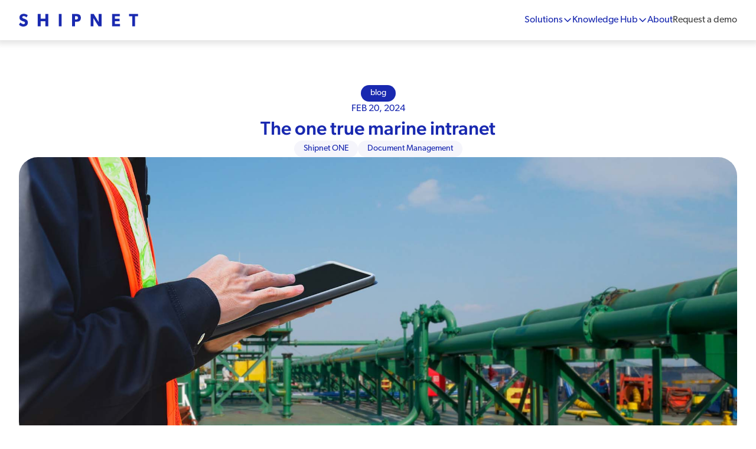

--- FILE ---
content_type: text/html; charset=UTF-8
request_url: https://blog.shipnet.no/shipnet-product-updates-whats-new/product-updates/the-one-true-marine-intranet
body_size: 13602
content:
<!doctype html><html class="no-js scroll-smooth" lang="en"><head>
        <meta charset="utf-8">
        <meta http-equiv="X-UA-Compatible" content="IE=edge,chrome=1">
        <meta name="author" content="Admin">
        <meta name="description" content="We want to make life for you easier to help you get on with the rest of your day. Life is hard enough without adding to hassle we could well do without. In">
        <title>Product Update - The one true marine intranet</title>
        <link rel="shortcut icon" href="https://blog.shipnet.no/hubfs/624eb3c5b0a9af801f010ef2_Shipnet_Favicon.png">
        <meta name="viewport" content="width=device-width, initial-scale=1">

    
    <meta property="og:description" content="We want to make life for you easier to help you get on with the rest of your day. Life is hard enough without adding to hassle we could well do without. In">
    <meta property="og:title" content="Product Update - The one true marine intranet">
    <meta name="twitter:description" content="We want to make life for you easier to help you get on with the rest of your day. Life is hard enough without adding to hassle we could well do without. In">
    <meta name="twitter:title" content="Product Update - The one true marine intranet">

    

    
    <style>
a.cta_button{-moz-box-sizing:content-box !important;-webkit-box-sizing:content-box !important;box-sizing:content-box !important;vertical-align:middle}.hs-breadcrumb-menu{list-style-type:none;margin:0px 0px 0px 0px;padding:0px 0px 0px 0px}.hs-breadcrumb-menu-item{float:left;padding:10px 0px 10px 10px}.hs-breadcrumb-menu-divider:before{content:'›';padding-left:10px}.hs-featured-image-link{border:0}.hs-featured-image{float:right;margin:0 0 20px 20px;max-width:50%}@media (max-width: 568px){.hs-featured-image{float:none;margin:0;width:100%;max-width:100%}}.hs-screen-reader-text{clip:rect(1px, 1px, 1px, 1px);height:1px;overflow:hidden;position:absolute !important;width:1px}
</style>


<style>
    
</style>

<link rel="stylesheet" href="https://blog.shipnet.no/hubfs/hub_generated/template_assets/1/167490285738/1766417059140/template_tailwind.min.css">

<style>
    .burger {
        height: 3em;
        width: 3em;
        position: relative;
        font-size: 8px;
        cursor: pointer;
        -webkit-transition: .2s all;
        -o-transition: .2s all;
        transition: .2s all;
        -webkit-tap-highlight-color: transparent;
    }
    .burger .burger-lines:after {
        left: 0;
        top: -1em;
    }
    .burger .burger-lines:before {
        left: 0;
        top: 1em;
    }
    .burger:after {
        content: '';
        display: block;
        position: absolute;
        height: 150%;
        width: 150%;
        top: -25%;
        left: -25%;
    }
    .burger .burger-lines {
        top: 50%;
        margin-top: -0.125em;
    }
    .burger .burger-lines, .burger .burger-lines:after, .burger .burger-lines:before {
        pointer-events: none;
        display: block;
        content: '';
        width: 100%;
        border-radius: 0.25em;
        background-color: #303030;
        height: 0.25em;
        position: absolute;
        -webkit-transform: rotate(0);
        -ms-transform: rotate(0);
        transform: rotate(0);
    }
    .bg-dark .burger .burger-lines,
    .bg-dark .burger .burger-lines:after,
    .bg-dark .burger .burger-lines:before {
        pointer-events: none;
        display: block;
        content: '';
        width: 100%;
        border-radius: 0.25em;
        background-color: #fff;
        height: 0.25em;
        position: absolute;
        -webkit-transform: rotate(0);
        -ms-transform: rotate(0);
        transform: rotate(0);
    }
    .burger .burger-lines:after {
        left: 0;
        top: -1em;
    }
    .burger .burger-lines:before {
        left: 0;
        top: 1em;
    }

    .burger.burger-rotate .burger-lines, .burger.burger-rotate .burger-lines:after, .burger.burger-rotate .burger-lines:before {
        -webkit-transition: all .2s;
        -o-transition: all .2s;
        transition: all .2s;
    }
    .burger.burger-rotate.open {
        -webkit-transform: rotate(180deg);
        -ms-transform: rotate(180deg);
        transform: rotate(180deg);
    }
    .burger.burger-rotate.open .burger-lines {
        background-color: transparent;
    }
    .burger.burger-rotate.open .burger-lines:before, .burger.burger-rotate.open .burger-lines:after {
        left: 0.5em;
        top: 0px;
    }
    .burger.burger-rotate.open .burger-lines:before {
        -webkit-transform: rotate(135deg);
        -ms-transform: rotate(135deg);
        transform: rotate(135deg);
    }
    .burger.burger-rotate.open .burger-lines:after {
        -webkit-transform: rotate(-135deg);
        -ms-transform: rotate(-135deg);
        transform: rotate(-135deg);
    }
</style>

    <script type="application/ld+json">
{
  "mainEntityOfPage" : {
    "@type" : "WebPage",
    "@id" : "https://blog.shipnet.no/shipnet-product-updates-whats-new/product-updates/the-one-true-marine-intranet"
  },
  "author" : {
    "name" : "Admin",
    "url" : "https://blog.shipnet.no/shipnet-product-updates-whats-new/author/admin",
    "@type" : "Person"
  },
  "headline" : "Product Update - The one true marine intranet",
  "datePublished" : "2024-02-20T23:00:00.000Z",
  "dateModified" : "2024-08-21T11:50:17.938Z",
  "publisher" : {
    "name" : "Shipnet",
    "logo" : {
      "url" : "https://blog.shipnet.no/hubfs/Shipnet_Logo_Icon%20Filled_Blue-1.png",
      "@type" : "ImageObject"
    },
    "@type" : "Organization"
  },
  "@context" : "https://schema.org",
  "@type" : "BlogPosting",
  "image" : [ "https://blog.shipnet.no/hubfs/Imported_Blog_Media/62c806f5719b6e50ec861f14_crew-member-safety-checking-on-ipad.jpg" ]
}
</script>


    
<!--  Added by GoogleTagManager integration -->
<script>
var _hsp = window._hsp = window._hsp || [];
window.dataLayer = window.dataLayer || [];
function gtag(){dataLayer.push(arguments);}

var useGoogleConsentModeV2 = true;
var waitForUpdateMillis = 1000;



var hsLoadGtm = function loadGtm() {
    if(window._hsGtmLoadOnce) {
      return;
    }

    if (useGoogleConsentModeV2) {

      gtag('set','developer_id.dZTQ1Zm',true);

      gtag('consent', 'default', {
      'ad_storage': 'denied',
      'analytics_storage': 'denied',
      'ad_user_data': 'denied',
      'ad_personalization': 'denied',
      'wait_for_update': waitForUpdateMillis
      });

      _hsp.push(['useGoogleConsentModeV2'])
    }

    (function(w,d,s,l,i){w[l]=w[l]||[];w[l].push({'gtm.start':
    new Date().getTime(),event:'gtm.js'});var f=d.getElementsByTagName(s)[0],
    j=d.createElement(s),dl=l!='dataLayer'?'&l='+l:'';j.async=true;j.src=
    'https://www.googletagmanager.com/gtm.js?id='+i+dl;f.parentNode.insertBefore(j,f);
    })(window,document,'script','dataLayer','GTM-PXXVWJL');

    window._hsGtmLoadOnce = true;
};

_hsp.push(['addPrivacyConsentListener', function(consent){
  if(consent.allowed || (consent.categories && consent.categories.analytics)){
    hsLoadGtm();
  }
}]);

</script>

<!-- /Added by GoogleTagManager integration -->


<script>
    window.dataLayer = window.dataLayer || [];
    function gtag() {
        dataLayer.push(arguments);
    }
    gtag("consent", "default", {
        ad_storage: "denied",
        ad_user_data: "denied",
        ad_personalization: "denied",
        analytics_storage: "denied",
        functionality_storage: "denied",
        personalization_storage: "denied",
        security_storage: "granted",
        wait_for_update: 15000,
    });
    gtag("set", "ads_data_redaction", true);
    gtag("set", "url_passthrough", true);
</script>


<!-- Start cookieyes banner --> <script id="cookieyes" type="text/javascript" src="https://cdn-cookieyes.com/client_data/47d58ddd1cd9fb0c2f9ab79b/script.js"></script> <!-- End cookieyes banner -->
<link rel="amphtml" href="https://blog.shipnet.no/shipnet-product-updates-whats-new/product-updates/the-one-true-marine-intranet?hs_amp=true">

<meta property="og:image" content="https://blog.shipnet.no/hubfs/Imported_Blog_Media/62c806f5719b6e50ec861f14_crew-member-safety-checking-on-ipad.jpg">
<meta property="og:image:width" content="1920">
<meta property="og:image:height" content="1080">

<meta name="twitter:image" content="https://blog.shipnet.no/hubfs/Imported_Blog_Media/62c806f5719b6e50ec861f14_crew-member-safety-checking-on-ipad.jpg">


<meta property="og:url" content="https://blog.shipnet.no/shipnet-product-updates-whats-new/product-updates/the-one-true-marine-intranet">
<meta name="twitter:card" content="summary_large_image">

<link rel="canonical" href="https://blog.shipnet.no/shipnet-product-updates-whats-new/product-updates/the-one-true-marine-intranet">

<meta property="og:type" content="article">
<link rel="alternate" type="application/rss+xml" href="https://blog.shipnet.no/shipnet-product-updates-whats-new/rss.xml">
<meta name="twitter:domain" content="blog.shipnet.no">
<script src="//platform.linkedin.com/in.js" type="text/javascript">
    lang: en_US
</script>

<meta http-equiv="content-language" content="en">





        
        
        
        
        <meta name="viewport" content="width=device-width, initial-scale=1">

    
    <meta property="og:description" content="We want to make life for you easier to help you get on with the rest of your day. Life is hard enough without adding to hassle we could well do without. In">
    <meta property="og:title" content="Product Update - The one true marine intranet">
    <meta name="twitter:description" content="We want to make life for you easier to help you get on with the rest of your day. Life is hard enough without adding to hassle we could well do without. In">
    <meta name="twitter:title" content="Product Update - The one true marine intranet">

    

    
    <style>
a.cta_button{-moz-box-sizing:content-box !important;-webkit-box-sizing:content-box !important;box-sizing:content-box !important;vertical-align:middle}.hs-breadcrumb-menu{list-style-type:none;margin:0px 0px 0px 0px;padding:0px 0px 0px 0px}.hs-breadcrumb-menu-item{float:left;padding:10px 0px 10px 10px}.hs-breadcrumb-menu-divider:before{content:'›';padding-left:10px}.hs-featured-image-link{border:0}.hs-featured-image{float:right;margin:0 0 20px 20px;max-width:50%}@media (max-width: 568px){.hs-featured-image{float:none;margin:0;width:100%;max-width:100%}}.hs-screen-reader-text{clip:rect(1px, 1px, 1px, 1px);height:1px;overflow:hidden;position:absolute !important;width:1px}
</style>


<style>
    
</style>

<link rel="stylesheet" href="https://blog.shipnet.no/hubfs/hub_generated/template_assets/1/167490285738/1766417059140/template_tailwind.min.css">

<style>
    .burger {
        height: 3em;
        width: 3em;
        position: relative;
        font-size: 8px;
        cursor: pointer;
        -webkit-transition: .2s all;
        -o-transition: .2s all;
        transition: .2s all;
        -webkit-tap-highlight-color: transparent;
    }
    .burger .burger-lines:after {
        left: 0;
        top: -1em;
    }
    .burger .burger-lines:before {
        left: 0;
        top: 1em;
    }
    .burger:after {
        content: '';
        display: block;
        position: absolute;
        height: 150%;
        width: 150%;
        top: -25%;
        left: -25%;
    }
    .burger .burger-lines {
        top: 50%;
        margin-top: -0.125em;
    }
    .burger .burger-lines, .burger .burger-lines:after, .burger .burger-lines:before {
        pointer-events: none;
        display: block;
        content: '';
        width: 100%;
        border-radius: 0.25em;
        background-color: #303030;
        height: 0.25em;
        position: absolute;
        -webkit-transform: rotate(0);
        -ms-transform: rotate(0);
        transform: rotate(0);
    }
    .bg-dark .burger .burger-lines,
    .bg-dark .burger .burger-lines:after,
    .bg-dark .burger .burger-lines:before {
        pointer-events: none;
        display: block;
        content: '';
        width: 100%;
        border-radius: 0.25em;
        background-color: #fff;
        height: 0.25em;
        position: absolute;
        -webkit-transform: rotate(0);
        -ms-transform: rotate(0);
        transform: rotate(0);
    }
    .burger .burger-lines:after {
        left: 0;
        top: -1em;
    }
    .burger .burger-lines:before {
        left: 0;
        top: 1em;
    }

    .burger.burger-rotate .burger-lines, .burger.burger-rotate .burger-lines:after, .burger.burger-rotate .burger-lines:before {
        -webkit-transition: all .2s;
        -o-transition: all .2s;
        transition: all .2s;
    }
    .burger.burger-rotate.open {
        -webkit-transform: rotate(180deg);
        -ms-transform: rotate(180deg);
        transform: rotate(180deg);
    }
    .burger.burger-rotate.open .burger-lines {
        background-color: transparent;
    }
    .burger.burger-rotate.open .burger-lines:before, .burger.burger-rotate.open .burger-lines:after {
        left: 0.5em;
        top: 0px;
    }
    .burger.burger-rotate.open .burger-lines:before {
        -webkit-transform: rotate(135deg);
        -ms-transform: rotate(135deg);
        transform: rotate(135deg);
    }
    .burger.burger-rotate.open .burger-lines:after {
        -webkit-transform: rotate(-135deg);
        -ms-transform: rotate(-135deg);
        transform: rotate(-135deg);
    }
</style>

    <script type="application/ld+json">
{
  "mainEntityOfPage" : {
    "@type" : "WebPage",
    "@id" : "https://blog.shipnet.no/shipnet-product-updates-whats-new/product-updates/the-one-true-marine-intranet"
  },
  "author" : {
    "name" : "Admin",
    "url" : "https://blog.shipnet.no/shipnet-product-updates-whats-new/author/admin",
    "@type" : "Person"
  },
  "headline" : "Product Update - The one true marine intranet",
  "datePublished" : "2024-02-20T23:00:00.000Z",
  "dateModified" : "2024-08-21T11:50:17.938Z",
  "publisher" : {
    "name" : "Shipnet",
    "logo" : {
      "url" : "https://blog.shipnet.no/hubfs/Shipnet_Logo_Icon%20Filled_Blue-1.png",
      "@type" : "ImageObject"
    },
    "@type" : "Organization"
  },
  "@context" : "https://schema.org",
  "@type" : "BlogPosting",
  "image" : [ "https://blog.shipnet.no/hubfs/Imported_Blog_Media/62c806f5719b6e50ec861f14_crew-member-safety-checking-on-ipad.jpg" ]
}
</script>


    
<!--  Added by GoogleTagManager integration -->
<script>
var _hsp = window._hsp = window._hsp || [];
window.dataLayer = window.dataLayer || [];
function gtag(){dataLayer.push(arguments);}

var useGoogleConsentModeV2 = true;
var waitForUpdateMillis = 1000;



var hsLoadGtm = function loadGtm() {
    if(window._hsGtmLoadOnce) {
      return;
    }

    if (useGoogleConsentModeV2) {

      gtag('set','developer_id.dZTQ1Zm',true);

      gtag('consent', 'default', {
      'ad_storage': 'denied',
      'analytics_storage': 'denied',
      'ad_user_data': 'denied',
      'ad_personalization': 'denied',
      'wait_for_update': waitForUpdateMillis
      });

      _hsp.push(['useGoogleConsentModeV2'])
    }

    (function(w,d,s,l,i){w[l]=w[l]||[];w[l].push({'gtm.start':
    new Date().getTime(),event:'gtm.js'});var f=d.getElementsByTagName(s)[0],
    j=d.createElement(s),dl=l!='dataLayer'?'&l='+l:'';j.async=true;j.src=
    'https://www.googletagmanager.com/gtm.js?id='+i+dl;f.parentNode.insertBefore(j,f);
    })(window,document,'script','dataLayer','GTM-PXXVWJL');

    window._hsGtmLoadOnce = true;
};

_hsp.push(['addPrivacyConsentListener', function(consent){
  if(consent.allowed || (consent.categories && consent.categories.analytics)){
    hsLoadGtm();
  }
}]);

</script>

<!-- /Added by GoogleTagManager integration -->


<script>
    window.dataLayer = window.dataLayer || [];
    function gtag() {
        dataLayer.push(arguments);
    }
    gtag("consent", "default", {
        ad_storage: "denied",
        ad_user_data: "denied",
        ad_personalization: "denied",
        analytics_storage: "denied",
        functionality_storage: "denied",
        personalization_storage: "denied",
        security_storage: "granted",
        wait_for_update: 15000,
    });
    gtag("set", "ads_data_redaction", true);
    gtag("set", "url_passthrough", true);
</script>


<!-- Start cookieyes banner --> <script id="cookieyes" type="text/javascript" src="https://cdn-cookieyes.com/client_data/47d58ddd1cd9fb0c2f9ab79b/script.js"></script> <!-- End cookieyes banner -->
<link rel="amphtml" href="https://blog.shipnet.no/shipnet-product-updates-whats-new/product-updates/the-one-true-marine-intranet?hs_amp=true">

<meta property="og:image" content="https://blog.shipnet.no/hubfs/Imported_Blog_Media/62c806f5719b6e50ec861f14_crew-member-safety-checking-on-ipad.jpg">
<meta property="og:image:width" content="1920">
<meta property="og:image:height" content="1080">

<meta name="twitter:image" content="https://blog.shipnet.no/hubfs/Imported_Blog_Media/62c806f5719b6e50ec861f14_crew-member-safety-checking-on-ipad.jpg">


<meta property="og:url" content="https://blog.shipnet.no/shipnet-product-updates-whats-new/product-updates/the-one-true-marine-intranet">
<meta name="twitter:card" content="summary_large_image">

<link rel="canonical" href="https://blog.shipnet.no/shipnet-product-updates-whats-new/product-updates/the-one-true-marine-intranet">

<meta property="og:type" content="article">
<link rel="alternate" type="application/rss+xml" href="https://blog.shipnet.no/shipnet-product-updates-whats-new/rss.xml">
<meta name="twitter:domain" content="blog.shipnet.no">
<script src="//platform.linkedin.com/in.js" type="text/javascript">
    lang: en_US
</script>

<meta http-equiv="content-language" content="en">






    <meta name="generator" content="HubSpot"></head>

    <body class="  hs-content-id-168943406209 hs-blog-post hs-blog-id-168940246109  mt-4 sm:mt-0">
<!--  Added by GoogleTagManager integration -->
<noscript><iframe src="https://www.googletagmanager.com/ns.html?id=GTM-PXXVWJL" height="0" width="0" style="display:none;visibility:hidden"></iframe></noscript>

<!-- /Added by GoogleTagManager integration -->

        
            <div id="hs_cos_wrapper_main_nav" class="hs_cos_wrapper hs_cos_wrapper_widget hs_cos_wrapper_type_module" style="" data-hs-cos-general-type="widget" data-hs-cos-type="module">








   






<nav class="main_nav bg-light text-dark main-nav fixed top-0 inset-x-0 z-50 transition-all duration-300">
    <div class="shadow-[0_1px_10px_5px_rgba(69,69,69,.15)]">
        <div class="container">
            <div class="flex items-center justify-between gap-10 w-full py-6 lg:py-2.5 z-50">
                
                    
                

                

    
        
        
        
        
        
        <a class="max-w-[202px]" href="https://shipnet.no">
            

    
    
    
    <img class="image h-full w-full object-contain" src="https://blog.shipnet.no/hs-fs/hubfs/Shipnet_Logo_Wordmark_Blue-1.png?width=591&amp;height=62&amp;name=Shipnet_Logo_Wordmark_Blue-1.png" alt="Shipnet_Logo_Wordmark_Blue-1" width="591" height="62" srcset="https://blog.shipnet.no/hs-fs/hubfs/Shipnet_Logo_Wordmark_Blue-1.png?width=296&amp;height=31&amp;name=Shipnet_Logo_Wordmark_Blue-1.png 296w, https://blog.shipnet.no/hs-fs/hubfs/Shipnet_Logo_Wordmark_Blue-1.png?width=591&amp;height=62&amp;name=Shipnet_Logo_Wordmark_Blue-1.png 591w, https://blog.shipnet.no/hs-fs/hubfs/Shipnet_Logo_Wordmark_Blue-1.png?width=887&amp;height=93&amp;name=Shipnet_Logo_Wordmark_Blue-1.png 887w, https://blog.shipnet.no/hs-fs/hubfs/Shipnet_Logo_Wordmark_Blue-1.png?width=1182&amp;height=124&amp;name=Shipnet_Logo_Wordmark_Blue-1.png 1182w, https://blog.shipnet.no/hs-fs/hubfs/Shipnet_Logo_Wordmark_Blue-1.png?width=1478&amp;height=155&amp;name=Shipnet_Logo_Wordmark_Blue-1.png 1478w, https://blog.shipnet.no/hs-fs/hubfs/Shipnet_Logo_Wordmark_Blue-1.png?width=1773&amp;height=186&amp;name=Shipnet_Logo_Wordmark_Blue-1.png 1773w" sizes="(max-width: 591px) 100vw, 591px">


        </a>
    



                
                    


<button class="main-nav__burger burger burger-rotate flex lg:hidden" aria-label="Mobile menu hamburger">
    <div class="burger-lines"></div>
</button>

                

                <div class="hidden lg:flex lg:flex-1 items-center gap-8">
                    <ul class="flex justify-end items-center lg:gap-6 w-full">
                    
                        <li class="relative group parent-item dropdown [&amp;.parent-item--open_svg]:rotate-180">
                            
                            
                            <a class="flex items-center gap-2 py-3 text-blue" href="">
                                Solutions 
                                                                
                                    <svg class="transition-all" xmlns="http://www.w3.org/2000/svg" width="16" height="16" viewbox="0 0 16 16" fill="none">
                                        <path d="M13 5.5L8 10.5L3 5.5" stroke="#1929b0" stroke-width="1.5" stroke-linecap="round" stroke-linejoin="round" />
                                    </svg>
                                
                            </a>
                            
                            
                                <div class="dropdown absolute w-[44rem] -left-[22rem] bg-light drop-shadow-2xl p-8 hidden flex-col gap-2 lg:gap-auto rounded-2xl z-0">    
                                    <ul class="lg:grid lg:grid-cols-2">
                                        
                                        <li class="group/item lg:hover:bg-blue/5 rounded-2xl lg:p-4">
                                            
                                            
                                            <a class="flex justify-between items-start gap-4" href="https://shipnet.no/solutions/shipnet-one">
                                                <div class="icon">
                                                    
                                                        <img class="w-[48px] h-[53px] " src="https://blog.shipnet.no/hubfs/shipOne-1.svg" alt="shipOne-1">
                                                    
                                                </div>
                                                <div class="flex flex-col flex-1 gap-2">
                                                    <h6 class="relative h6 flex justify-between items-center">
                                                        Shipnet ONE
                                                    </h6>
                                                    <p class="text-sm">Holistic management for supercharged productivity</p>
                                                </div>
                                            </a>
                                        </li>
                                        
                                        <li class="group/item lg:hover:bg-blue/5 rounded-2xl lg:p-4">
                                            
                                            
                                            <a class="flex justify-between items-start gap-4" href="https://shipnet.no/solutions/safety">
                                                <div class="icon">
                                                    
                                                        <img class="w-[48px] h-[53px] " src="https://blog.shipnet.no/hubfs/safety.svg" alt="safety">
                                                    
                                                </div>
                                                <div class="flex flex-col flex-1 gap-2">
                                                    <h6 class="relative h6 flex justify-between items-center">
                                                        Safety
                                                    </h6>
                                                    <p class="text-sm">Navigate compliance and streamline safety cultures</p>
                                                </div>
                                            </a>
                                        </li>
                                        
                                        <li class="group/item lg:hover:bg-blue/5 rounded-2xl lg:p-4">
                                            
                                            
                                            <a class="flex justify-between items-start gap-4" href="https://shipnet.no/solutions/technical">
                                                <div class="icon">
                                                    
                                                        <img class="w-[48px] h-[53px] " src="https://blog.shipnet.no/hubfs/technical-1.svg" alt="technical-1">
                                                    
                                                </div>
                                                <div class="flex flex-col flex-1 gap-2">
                                                    <h6 class="relative h6 flex justify-between items-center">
                                                        Technical
                                                    </h6>
                                                    <p class="text-sm">Streamline all your maintenance routines</p>
                                                </div>
                                            </a>
                                        </li>
                                        
                                        <li class="group/item lg:hover:bg-blue/5 rounded-2xl lg:p-4">
                                            
                                            
                                            <a class="flex justify-between items-start gap-4" href="https://shipnet.no/solutions/analytics">
                                                <div class="icon">
                                                    
                                                        <img class="w-[48px] h-[53px] " src="https://blog.shipnet.no/hubfs/analytics-1.svg" alt="analytics-1">
                                                    
                                                </div>
                                                <div class="flex flex-col flex-1 gap-2">
                                                    <h6 class="relative h6 flex justify-between items-center">
                                                        Analytics
                                                    </h6>
                                                    <p class="text-sm">Act on industry-specific insight with analytical precision</p>
                                                </div>
                                            </a>
                                        </li>
                                        
                                        <li class="group/item lg:hover:bg-blue/5 rounded-2xl lg:p-4">
                                            
                                            
                                            <a class="flex justify-between items-start gap-4" href="https://shipnet.no/solutions/commercial">
                                                <div class="icon">
                                                    
                                                        <img class="w-[48px] h-[53px] " src="https://blog.shipnet.no/hubfs/commercial-1.svg" alt="commercial-1">
                                                    
                                                </div>
                                                <div class="flex flex-col flex-1 gap-2">
                                                    <h6 class="relative h6 flex justify-between items-center">
                                                        Commercial
                                                    </h6>
                                                    <p class="text-sm">The right tools to maximise earnings</p>
                                                </div>
                                            </a>
                                        </li>
                                        
                                        <li class="group/item lg:hover:bg-blue/5 rounded-2xl lg:p-4">
                                            
                                            
                                            <a class="flex justify-between items-start gap-4" href="https://shipnet.no/solutions/financial">
                                                <div class="icon">
                                                    
                                                        <img class="w-[48px] h-[53px] " src="https://blog.shipnet.no/hubfs/financial-1.svg" alt="financial-1">
                                                    
                                                </div>
                                                <div class="flex flex-col flex-1 gap-2">
                                                    <h6 class="relative h6 flex justify-between items-center">
                                                        Financial
                                                    </h6>
                                                    <p class="text-sm">Managing shipping finances with integrated accounting</p>
                                                </div>
                                            </a>
                                        </li>
                                        
                                        <li class="group/item lg:hover:bg-blue/5 rounded-2xl lg:p-4">
                                            
                                            
                                            <a class="flex justify-between items-start gap-4" href="https://shipnet.no/solutions/procurement">
                                                <div class="icon">
                                                    
                                                        <img class="w-[48px] h-[53px] " src="https://blog.shipnet.no/hubfs/procurement-1.svg" alt="procurement-1">
                                                    
                                                </div>
                                                <div class="flex flex-col flex-1 gap-2">
                                                    <h6 class="relative h6 flex justify-between items-center">
                                                        Procurement
                                                    </h6>
                                                    <p class="text-sm">Manage procurement from purchase to payment</p>
                                                </div>
                                            </a>
                                        </li>
                                        
                                        <li class="group/item lg:hover:bg-blue/5 rounded-2xl lg:p-4">
                                            
                                            
                                            <a class="flex justify-between items-start gap-4" href="https://shipnet.no/solutions/dry-docking">
                                                <div class="icon">
                                                    
                                                        <img class="w-[48px] h-[53px] " src="https://blog.shipnet.no/hubfs/dry-docking-1.svg" alt="dry-docking-1">
                                                    
                                                </div>
                                                <div class="flex flex-col flex-1 gap-2">
                                                    <h6 class="relative h6 flex justify-between items-center">
                                                        Dry Docking
                                                    </h6>
                                                    <p class="text-sm">Hassle-free project management</p>
                                                </div>
                                            </a>
                                        </li>
                                        
                                    </ul>
                                    
                                        <div class="flex items-center justify-center text-center">
                                            

    
        
        
        
        
        
        <a class="inline-flex items-center gap-2 !text-blue font-normal hover:[&amp;_svg]:translate-x-1" href="https://shipnet.no/solutions">
             
                                                    View all
                                                    <svg class="!rotate-0 transition-all duration-500" width="16" height="16" viewbox="0 0 16 16" fill="none" xmlns="http://www.w3.org/2000/svg">
                                                        <path d="M6 3L11 8L6 13" stroke="#1929b0" stroke-width="1.5"></path>
                                                    </svg>
                                                
        </a>
    


                                    
                                </div>
                            
                        </div></li>
                    
                        <li class="relative group parent-item dropdown [&amp;.parent-item--open_svg]:rotate-180">
                            
                            
                            <a class="flex items-center gap-2 py-3 text-blue" href="">
                                Knowledge Hub 
                                                                
                                    <svg class="transition-all" xmlns="http://www.w3.org/2000/svg" width="16" height="16" viewbox="0 0 16 16" fill="none">
                                        <path d="M13 5.5L8 10.5L3 5.5" stroke="#1929b0" stroke-width="1.5" stroke-linecap="round" stroke-linejoin="round" />
                                    </svg>
                                
                            </a>
                            
                            
                                <div class="dropdown absolute w-[44rem] -left-[22rem] bg-light drop-shadow-2xl p-8 hidden flex-col gap-2 lg:gap-auto rounded-2xl z-0">    
                                    <ul class="lg:grid lg:grid-cols-2">
                                        
                                        <li class="group/item lg:hover:bg-blue/5 rounded-2xl lg:p-4">
                                            
                                            
                                            <a class="flex justify-between items-start gap-4" href="https://shipnet.no/integrations">
                                                <div class="icon">
                                                    
                                                        <img class="w-[48px] h-[53px] " src="https://blog.shipnet.no/hubfs/integrations.svg" alt="integrations">
                                                    
                                                </div>
                                                <div class="flex flex-col flex-1 gap-2">
                                                    <h6 class="relative h6 flex justify-between items-center">
                                                        Integrations
                                                    </h6>
                                                    <p class="text-sm">All your favourite tools and applications in one place</p>
                                                </div>
                                            </a>
                                        </li>
                                        
                                        <li class="group/item lg:hover:bg-blue/5 rounded-2xl lg:p-4">
                                            
                                            
                                            <a class="flex justify-between items-start gap-4" href="https://blog.shipnet.no/shipnet-product-updates-whats-new">
                                                <div class="icon">
                                                    
                                                        <img class="w-[48px] h-[53px] " src="https://blog.shipnet.no/hubfs/products.svg" alt="products">
                                                    
                                                </div>
                                                <div class="flex flex-col flex-1 gap-2">
                                                    <h6 class="relative h6 flex justify-between items-center">
                                                        Product updates
                                                    </h6>
                                                    <p class="text-sm">Find out about all new product updates and changes</p>
                                                </div>
                                            </a>
                                        </li>
                                        
                                        <li class="group/item lg:hover:bg-blue/5 rounded-2xl lg:p-4">
                                            
                                            
                                            <a class="flex justify-between items-start gap-4" href="https://blog.shipnet.no/blog">
                                                <div class="icon">
                                                    
                                                        <img class="w-[48px] h-[53px] " src="https://blog.shipnet.no/hubfs/blog.svg" alt="blog">
                                                    
                                                </div>
                                                <div class="flex flex-col flex-1 gap-2">
                                                    <h6 class="relative h6 flex justify-between items-center">
                                                        Blog
                                                    </h6>
                                                    <p class="text-sm">Keep up to date with the latest news and insights</p>
                                                </div>
                                            </a>
                                        </li>
                                        
                                        <li class="group/item lg:hover:bg-blue/5 rounded-2xl lg:p-4">
                                            
                                            
                                            <a class="flex justify-between items-start gap-4" href="https://shipnet.no/careers">
                                                <div class="icon">
                                                    
                                                        <img class="w-[48px] h-[53px] " src="https://blog.shipnet.no/hubfs/careers.svg" alt="careers">
                                                    
                                                </div>
                                                <div class="flex flex-col flex-1 gap-2">
                                                    <h6 class="relative h6 flex justify-between items-center">
                                                        Careers
                                                    </h6>
                                                    <p class="text-sm">Browse live roles currently available at Shipnet</p>
                                                </div>
                                            </a>
                                        </li>
                                        
                                        <li class="group/item lg:hover:bg-blue/5 rounded-2xl lg:p-4">
                                            
                                            
                                            <a class="flex justify-between items-start gap-4" href="https://shipnet.no/podcasts">
                                                <div class="icon">
                                                    
                                                        <img class="w-[48px] h-[53px] " src="https://blog.shipnet.no/hubfs/round%20podcast%20icon.svg" alt="round podcast icon">
                                                    
                                                </div>
                                                <div class="flex flex-col flex-1 gap-2">
                                                    <h6 class="relative h6 flex justify-between items-center">
                                                        Podcasts
                                                    </h6>
                                                    <p class="text-sm">Watch the latest 'Talking Ship' podcast and subscribe.</p>
                                                </div>
                                            </a>
                                        </li>
                                        
                                    </ul>
                                    
                                </div>
                            
                        </li>
                    
                        <li class="relative group parent-item [&amp;.parent-item--open_svg]:rotate-180">
                            
                            
                            <a class="flex items-center gap-2 py-3 text-blue" href="https://shipnet.no/about">
                                About 
                                
                            </a>
                            
                            
                        </li>
                    
                    </ul>
                </div>

                <div class="hidden lg:flex items-center gap-8">
                    <div class="flex flex-wrap gap-x-8 gap-y-4 btn-flex">
            
                
                    
                        
                        
                        
                        
                        
                        <a class="btn btn--alternate" href="https://shipnet.no/request-a-demo">
                            Request a demo

                            
                            
                        </a>
                    
                
            
        </div>
                </div>
            </div>
        </div>
    </div>

    <div class="main-nav__mobile-menu hidden absolute w-full bg-light top-full inset-x-0 z-50 h-[calc(100dvh_-_80px)]">
        <div class="h-full overflow-y-auto py-4 px-4 sm:px-8 [&amp;_.btn]:ml-6 [&amp;_.btn]:mt-[48px]">
            <ul class="flex flex-col justify-start items-start lg:gap-6 w-full">
            
                <li class="group parent-item w-full dropdown">
                    
                    
                    <a class="flex justify-between items-center gap-2 text-2xl text-blue py-3 w-full" href="">
                        Solutions 
                                                        
                            <svg xmlns="http://www.w3.org/2000/svg" width="16" height="16" viewbox="0 0 16 16" fill="none">
                                <path d="M13 5.5L8 10.5L3 5.5" stroke="#1929b0" stroke-width="1.5" stroke-linecap="round" stroke-linejoin="round" />
                            </svg>
                        
                    </a>
                    
                    
                        <div class="dropdown relative w-full bg-light hidden py-4">    
                            <ul class="flex flex-col gap-8">
                                
                                <li class="group/item lg:hover:bg-light-5 rounded-2xl lg:p-4">
                                    
                                    
                                    <a class="flex justify-between items-start gap-4" href="https://shipnet.no/solutions/shipnet-one">
                                        <div class="icon">
                                            
                                                <img class="w-[48px] h-[53px] " src="https://blog.shipnet.no/hubfs/shipOne-1.svg" alt="shipOne-1">
                                            
                                        </div>
                                        <div class="flex flex-col flex-1 gap-2">
                                            <h6 class="relative h6 flex justify-between items-center">
                                                Shipnet ONE
                                            </h6>
                                            <p class="text-sm">Holistic management for supercharged productivity</p>
                                        </div>
                                    </a>
                                </li>
                                
                                <li class="group/item lg:hover:bg-light-5 rounded-2xl lg:p-4">
                                    
                                    
                                    <a class="flex justify-between items-start gap-4" href="https://shipnet.no/solutions/safety">
                                        <div class="icon">
                                            
                                                <img class="w-[48px] h-[53px] " src="https://blog.shipnet.no/hubfs/safety.svg" alt="safety">
                                            
                                        </div>
                                        <div class="flex flex-col flex-1 gap-2">
                                            <h6 class="relative h6 flex justify-between items-center">
                                                Safety
                                            </h6>
                                            <p class="text-sm">Navigate compliance and streamline safety cultures</p>
                                        </div>
                                    </a>
                                </li>
                                
                                <li class="group/item lg:hover:bg-light-5 rounded-2xl lg:p-4">
                                    
                                    
                                    <a class="flex justify-between items-start gap-4" href="https://shipnet.no/solutions/technical">
                                        <div class="icon">
                                            
                                                <img class="w-[48px] h-[53px] " src="https://blog.shipnet.no/hubfs/technical-1.svg" alt="technical-1">
                                            
                                        </div>
                                        <div class="flex flex-col flex-1 gap-2">
                                            <h6 class="relative h6 flex justify-between items-center">
                                                Technical
                                            </h6>
                                            <p class="text-sm">Streamline all your maintenance routines</p>
                                        </div>
                                    </a>
                                </li>
                                
                                <li class="group/item lg:hover:bg-light-5 rounded-2xl lg:p-4">
                                    
                                    
                                    <a class="flex justify-between items-start gap-4" href="https://shipnet.no/solutions/analytics">
                                        <div class="icon">
                                            
                                                <img class="w-[48px] h-[53px] " src="https://blog.shipnet.no/hubfs/analytics-1.svg" alt="analytics-1">
                                            
                                        </div>
                                        <div class="flex flex-col flex-1 gap-2">
                                            <h6 class="relative h6 flex justify-between items-center">
                                                Analytics
                                            </h6>
                                            <p class="text-sm">Act on industry-specific insight with analytical precision</p>
                                        </div>
                                    </a>
                                </li>
                                
                                <li class="group/item lg:hover:bg-light-5 rounded-2xl lg:p-4">
                                    
                                    
                                    <a class="flex justify-between items-start gap-4" href="https://shipnet.no/solutions/commercial">
                                        <div class="icon">
                                            
                                                <img class="w-[48px] h-[53px] " src="https://blog.shipnet.no/hubfs/commercial-1.svg" alt="commercial-1">
                                            
                                        </div>
                                        <div class="flex flex-col flex-1 gap-2">
                                            <h6 class="relative h6 flex justify-between items-center">
                                                Commercial
                                            </h6>
                                            <p class="text-sm">The right tools to maximise earnings</p>
                                        </div>
                                    </a>
                                </li>
                                
                                <li class="group/item lg:hover:bg-light-5 rounded-2xl lg:p-4">
                                    
                                    
                                    <a class="flex justify-between items-start gap-4" href="https://shipnet.no/solutions/financial">
                                        <div class="icon">
                                            
                                                <img class="w-[48px] h-[53px] " src="https://blog.shipnet.no/hubfs/financial-1.svg" alt="financial-1">
                                            
                                        </div>
                                        <div class="flex flex-col flex-1 gap-2">
                                            <h6 class="relative h6 flex justify-between items-center">
                                                Financial
                                            </h6>
                                            <p class="text-sm">Managing shipping finances with integrated accounting</p>
                                        </div>
                                    </a>
                                </li>
                                
                                <li class="group/item lg:hover:bg-light-5 rounded-2xl lg:p-4">
                                    
                                    
                                    <a class="flex justify-between items-start gap-4" href="https://shipnet.no/solutions/procurement">
                                        <div class="icon">
                                            
                                                <img class="w-[48px] h-[53px] " src="https://blog.shipnet.no/hubfs/procurement-1.svg" alt="procurement-1">
                                            
                                        </div>
                                        <div class="flex flex-col flex-1 gap-2">
                                            <h6 class="relative h6 flex justify-between items-center">
                                                Procurement
                                            </h6>
                                            <p class="text-sm">Manage procurement from purchase to payment</p>
                                        </div>
                                    </a>
                                </li>
                                
                                <li class="group/item lg:hover:bg-light-5 rounded-2xl lg:p-4">
                                    
                                    
                                    <a class="flex justify-between items-start gap-4" href="https://shipnet.no/solutions/dry-docking">
                                        <div class="icon">
                                            
                                                <img class="w-[48px] h-[53px] " src="https://blog.shipnet.no/hubfs/dry-docking-1.svg" alt="dry-docking-1">
                                            
                                        </div>
                                        <div class="flex flex-col flex-1 gap-2">
                                            <h6 class="relative h6 flex justify-between items-center">
                                                Dry Docking
                                            </h6>
                                            <p class="text-sm">Hassle-free project management</p>
                                        </div>
                                    </a>
                                </li>
                                
                            </ul>
                        </div>
                    
                </li>
            
                <li class="group parent-item w-full dropdown">
                    
                    
                    <a class="flex justify-between items-center gap-2 text-2xl text-blue py-3 w-full" href="">
                        Knowledge Hub 
                                                        
                            <svg xmlns="http://www.w3.org/2000/svg" width="16" height="16" viewbox="0 0 16 16" fill="none">
                                <path d="M13 5.5L8 10.5L3 5.5" stroke="#1929b0" stroke-width="1.5" stroke-linecap="round" stroke-linejoin="round" />
                            </svg>
                        
                    </a>
                    
                    
                        <div class="dropdown relative w-full bg-light hidden py-4">    
                            <ul class="flex flex-col gap-8">
                                
                                <li class="group/item lg:hover:bg-light-5 rounded-2xl lg:p-4">
                                    
                                    
                                    <a class="flex justify-between items-start gap-4" href="https://shipnet.no/integrations">
                                        <div class="icon">
                                            
                                                <img class="w-[48px] h-[53px] " src="https://blog.shipnet.no/hubfs/integrations.svg" alt="integrations">
                                            
                                        </div>
                                        <div class="flex flex-col flex-1 gap-2">
                                            <h6 class="relative h6 flex justify-between items-center">
                                                Integrations
                                            </h6>
                                            <p class="text-sm">All your favourite tools and applications in one place</p>
                                        </div>
                                    </a>
                                </li>
                                
                                <li class="group/item lg:hover:bg-light-5 rounded-2xl lg:p-4">
                                    
                                    
                                    <a class="flex justify-between items-start gap-4" href="https://blog.shipnet.no/shipnet-product-updates-whats-new">
                                        <div class="icon">
                                            
                                                <img class="w-[48px] h-[53px] " src="https://blog.shipnet.no/hubfs/products.svg" alt="products">
                                            
                                        </div>
                                        <div class="flex flex-col flex-1 gap-2">
                                            <h6 class="relative h6 flex justify-between items-center">
                                                Product updates
                                            </h6>
                                            <p class="text-sm">Find out about all new product updates and changes</p>
                                        </div>
                                    </a>
                                </li>
                                
                                <li class="group/item lg:hover:bg-light-5 rounded-2xl lg:p-4">
                                    
                                    
                                    <a class="flex justify-between items-start gap-4" href="https://blog.shipnet.no/blog">
                                        <div class="icon">
                                            
                                                <img class="w-[48px] h-[53px] " src="https://blog.shipnet.no/hubfs/blog.svg" alt="blog">
                                            
                                        </div>
                                        <div class="flex flex-col flex-1 gap-2">
                                            <h6 class="relative h6 flex justify-between items-center">
                                                Blog
                                            </h6>
                                            <p class="text-sm">Keep up to date with the latest news and insights</p>
                                        </div>
                                    </a>
                                </li>
                                
                                <li class="group/item lg:hover:bg-light-5 rounded-2xl lg:p-4">
                                    
                                    
                                    <a class="flex justify-between items-start gap-4" href="https://shipnet.no/careers">
                                        <div class="icon">
                                            
                                                <img class="w-[48px] h-[53px] " src="https://blog.shipnet.no/hubfs/careers.svg" alt="careers">
                                            
                                        </div>
                                        <div class="flex flex-col flex-1 gap-2">
                                            <h6 class="relative h6 flex justify-between items-center">
                                                Careers
                                            </h6>
                                            <p class="text-sm">Browse live roles currently available at Shipnet</p>
                                        </div>
                                    </a>
                                </li>
                                
                                <li class="group/item lg:hover:bg-light-5 rounded-2xl lg:p-4">
                                    
                                    
                                    <a class="flex justify-between items-start gap-4" href="https://shipnet.no/podcasts">
                                        <div class="icon">
                                            
                                                <img class="w-[48px] h-[53px] " src="https://blog.shipnet.no/hubfs/round%20podcast%20icon.svg" alt="round podcast icon">
                                            
                                        </div>
                                        <div class="flex flex-col flex-1 gap-2">
                                            <h6 class="relative h6 flex justify-between items-center">
                                                Podcasts
                                            </h6>
                                            <p class="text-sm">Watch the latest 'Talking Ship' podcast and subscribe.</p>
                                        </div>
                                    </a>
                                </li>
                                
                            </ul>
                        </div>
                    
                </li>
            
                <li class="group parent-item w-full">
                    
                    
                    <a class="flex justify-between items-center gap-2 text-2xl text-blue py-3 w-full" href="https://shipnet.no/about">
                        About 
                        
                    </a>
                    
                    
                </li>
            
            </ul>

            <div class="button [&amp;_.btn]:w-full [&amp;_.btn]:!ml-0 [&amp;_.btn]:!mt-6">
                <div class="flex flex-wrap gap-x-8 gap-y-4 btn-flex">
            
                
                    
                        
                        
                        
                        
                        
                        <a class="btn btn--alternate" href="https://shipnet.no/request-a-demo">
                            Request a demo

                            
                            
                        </a>
                    
                
            
        </div>
            </div>
        </div>
    </div>
</nav></div>
        

        <main id="main-content">
        
    <div id="hs_cos_wrapper_module_17109384552892" class="hs_cos_wrapper hs_cos_wrapper_widget hs_cos_wrapper_type_module" style="" data-hs-cos-general-type="widget" data-hs-cos-type="module"><section class="module_17109384552892 blog-post-hero relative pt-36 pb-8">
    <div class="container">
        <div class="flex flex-col items-center cms-content gap-8">
            <div class="flex items-center justify-center bg-blue py-1 px-4 rounded-full text-sm text-light w-auto">
                blog
            </div>
            <div class="lg:w-1/2 w-full flex flex-col gap-4 text-center">
                <p class="p-small uppercase !mb-0">Feb 20, 2024</p>
                <h1 class="!mb-0 heading-medium"><span id="hs_cos_wrapper_name" class="hs_cos_wrapper hs_cos_wrapper_meta_field hs_cos_wrapper_type_text" style="" data-hs-cos-general-type="meta_field" data-hs-cos-type="text">The one true marine intranet</span></h1>
                
            </div>

            <div class="flex justify-center items-center gap-4">
            
                <span class="bg-light-5 py-1 px-4 rounded-full text-sm text-blue">
                    Shipnet ONE
                </span>
            
                <span class="bg-light-5 py-1 px-4 rounded-full text-sm text-blue">
                    Document Management
                </span>
            
            </div>

            <div class="w-full h-[480px] rounded-[32px]" style="background-image:url('https://blog.shipnet.no/hubfs/Imported_Blog_Media/62c806f5719b6e50ec861f14_crew-member-safety-checking-on-ipad.jpg'); background-size: cover; background-position: center; background-repeat: no-repeat;">
                <img src="https://blog.shipnet.no/hubfs/Imported_Blog_Media/62c806f5719b6e50ec861f14_crew-member-safety-checking-on-ipad.jpg" alt="The one true marine intranet image" class="rounded-[32px] hidden object-contain" loading="eager">
            </div> 
        </div>
    </div>
</section></div>

    <article class="py-16 sm:py-20 lg:py-24">
        <div class="container">
            <div class="cms-content lg:w-2/3 mx-auto">
                <span id="hs_cos_wrapper_post_body" class="hs_cos_wrapper hs_cos_wrapper_meta_field hs_cos_wrapper_type_rich_text" style="" data-hs-cos-general-type="meta_field" data-hs-cos-type="rich_text"><p>We want to make life for you easier to help you get on with the rest of your day. Life is hard enough without adding to hassle we could well do without.</p>
<!--more--><h2>Introducing Documents SE<br></h2>
<p>Documents SE is built by mariners, for mariners. Have a look and see how it can help you with these key features:</p>
<figure style="max-width: 1920px" class="w-richtext-align-fullwidth w-richtext-figure-type-image">
 <div>
  <img src="https://blog.shipnet.no/hubfs/Imported_Blog_Media/62c8056712d1acd3957386e1_document-se-variables-1.jpg" loading="lazy" alt="Documents SE Variables">
 </div>
</figure>
<h3><strong>Simple sharing and seamless collaboration</strong></h3>
<p>Shipnet empowers teamwork with dynamic content management and collaboration. Share newly created documents, IMO circulars, safety flashes, or even manufacturers’ manuals for shipboard equipment across your organisation. Customise templates to streamline the format of documentation so that everyone working on different documents can make use of common themes, the look and feel, and take complete control using document variables that dynamically update content on the document. Collaborate effortlessly and securely with team members inside your organisation.</p>
<h3><strong>Engage and inform your organisation</strong></h3>
<p>Build cohesion and inform your office colleagues as well as seafarers throughout your intranet. Built for the uniqueness within the marine operating environment, seafarers who are on leave and are scheduled to join one of your vessels can be given access in a click to read the policies and procedures as applicable to them before joining - ensuring an increase in competency onboard your vessels.</p>
<figure style="max-width: 1920px" class="w-richtext-align-fullwidth w-richtext-figure-type-image">
 <div>
  <img src="https://blog.shipnet.no/hubfs/Imported_Blog_Media/62c805b61c8ddc1fd2558b84_document-se-notifications-1.jpg" loading="lazy" alt="Documents SE Notifications">
 </div>
</figure>
<h3><strong>Transform Business Processes</strong></h3>
<p>Accelerate productivity by transforming processes—from simple tasks like notifications and approvals to complex operational workflows. With Shipnet's built-in notification and approval workflows, you can create new content or revise existing content and collaborate with your colleagues to take it live. Shipnet also keeps track of readership across your fleet so that you can drive accountability and ensure everyone is familiar with your company policies and procedures.</p>
<figure style="max-width: 1920px" class="w-richtext-align-fullwidth w-richtext-figure-type-image">
 <div>
  <img src="https://blog.shipnet.no/hubfs/Imported_Blog_Media/62c805c9b026f075f7237b69_document-se-workflow-1.jpg" loading="lazy" alt="Documents SE Workflow">
 </div>
</figure>
<h3><strong>Harness Collective Knowledge</strong></h3>
<p>You’re just a click away from what you are looking for, with powerful search and intelligent ways to find the relevant policies, procedures, or other information within the Safety Management System. Shipnet's rich content management, along with valuable property tags enable your organisation to maximize the velocity of knowledge not only in your office but across all your management vessels.</p>
<figure style="max-width: 1920px" class="w-richtext-align-fullwidth w-richtext-figure-type-image">
 <div>
  <img src="https://blog.shipnet.no/hubfs/Imported_Blog_Media/62c805d89e4d8a6fc85e8173_document-se-properties-1.jpg" loading="lazy" alt="Documents SE Properties">
 </div>
</figure>
<p>Want to find out more about how Documents SE can help your business?<strong> </strong><a href="/contact">Get in touch with us</a> to find out more.</p></span>
            </div>
        </div>
    </article>

    

    <div id="hs_cos_wrapper_module_17109505862001" class="hs_cos_wrapper hs_cos_wrapper_widget hs_cos_wrapper_type_module" style="" data-hs-cos-general-type="widget" data-hs-cos-type="module">








<section class="module_17109505862001 latest-blog-posts relative pt-10 sm:pt-16 lg:pt-20 pb-10 sm:pb-16 lg:pb-20 ">
    <div class="container">
        <div class="flex flex-col gap-y-16">
            
            <div class="flex text-left justify-start">
                <div class="lg:w-10/12 w-full">
                    

    
        

        <div class="text-content cms-content [&amp;_h2]:text-[24px]">
            

            

            

            <h2>Recent insights</h2>
        </div>

    


                    
                        

    
        
        
        
        
        
        <a class="!text-blue flex items-center font-medium mt-8 group" href="https://blog.shipnet.no">
            
                                View all
                                <svg class="transition-all duration-500 group-hover:translate-x-2" width="16" height="16" viewbox="0 0 16 16" fill="none" xmlns="http://www.w3.org/2000/svg">
                                    <path d="M6 3L11 8L6 13" stroke="CurrentColor" stroke-width="1.5"></path>
                                </svg>
                            
        </a>
    


                    
                </div>
            </div>
            

            
            <div class="grid md:grid-cols-3 grid-cols-1 gap-8 cms-content">
                
                
                <a class="group relative rounded-2xl bg-light overflow-hidden flex flex-col h-full dark min-h-[400px]" href="https://blog.shipnet.no/blog/what-uncertainty-has-made-clear-">
                <div class="absolute top-0 left-0 bottom-0 right-0 w-full h-full bg-cover bg-center bg-no-repeat group-hover:scale-125 transition-all duration-300" style="background-image: url('https://blog.shipnet.no/hubfs/world%20shifts%20no%20text.jpg');"></div>
                <div class="absolute top-0 left-0 bottom-0 right-0 w-full h-full mix-blend-multiply z-10" style="background-image: linear-gradient(to bottom, #454545, rgba(69, 69, 69, 0) 30%, rgba(69, 69, 69, 0) 60%, #454545 80%);"></div>
                    <div class="relative p-8 flex flex-col justify-between lg:gap-16 gap-10 flex-1 z-20">
                        <div class="flex justify-end">
                            
                            <span class="bg-blue py-1 px-4 rounded-full text-sm text-light">
                                Industry Insight Leadership
                            </span>
                            
                            <span class="bg-blue py-1 px-4 rounded-full text-sm text-light">
                                Thought Leadership
                            </span>
                            
                        </div>
                        <div class="mt-auto">
                            <h5>What uncertainty has made clear ...</h5>
                            <span class="btn--link !text-light [&amp;_svg_path]:!stroke-light">Read more
                                <svg width="16" height="16" viewbox="0 0 16 16" fill="none" xmlns="http://www.w3.org/2000/svg">
                                    <path d="M6 3L11 8L6 13" stroke="#fff" stroke-width="1.5"></path>
                                </svg>
                            </span>
                        </div>
                    </div>
                </a>
                
                
                
                <a class="group relative rounded-2xl bg-light overflow-hidden flex flex-col h-full dark min-h-[400px]" href="https://blog.shipnet.no/blog/2025-in-review-what-held-up-what-didnt-and-what-actually-matters-going-into-2026">
                <div class="absolute top-0 left-0 bottom-0 right-0 w-full h-full bg-cover bg-center bg-no-repeat group-hover:scale-125 transition-all duration-300" style="background-image: url('https://blog.shipnet.no/hubfs/Copy%20of%20Press%20release%20blog%20image.jpg');"></div>
                <div class="absolute top-0 left-0 bottom-0 right-0 w-full h-full mix-blend-multiply z-10" style="background-image: linear-gradient(to bottom, #454545, rgba(69, 69, 69, 0) 30%, rgba(69, 69, 69, 0) 60%, #454545 80%);"></div>
                    <div class="relative p-8 flex flex-col justify-between lg:gap-16 gap-10 flex-1 z-20">
                        <div class="flex justify-end">
                            
                            <span class="bg-blue py-1 px-4 rounded-full text-sm text-light">
                                Industry Insight Leadership
                            </span>
                            
                            <span class="bg-blue py-1 px-4 rounded-full text-sm text-light">
                                Thought Leadership
                            </span>
                            
                        </div>
                        <div class="mt-auto">
                            <h5>2025 in review: What held up, what didn’t, and what actually matters going into 2026</h5>
                            <span class="btn--link !text-light [&amp;_svg_path]:!stroke-light">Read more
                                <svg width="16" height="16" viewbox="0 0 16 16" fill="none" xmlns="http://www.w3.org/2000/svg">
                                    <path d="M6 3L11 8L6 13" stroke="#fff" stroke-width="1.5"></path>
                                </svg>
                            </span>
                        </div>
                    </div>
                </a>
                
                
                
                <a class="group relative rounded-2xl bg-light overflow-hidden flex flex-col h-full dark min-h-[400px]" href="https://blog.shipnet.no/blog/ops-confidential-dark-waters-edition-the-book-of-forbidden-maritime-secrets">
                <div class="absolute top-0 left-0 bottom-0 right-0 w-full h-full bg-cover bg-center bg-no-repeat group-hover:scale-125 transition-all duration-300" style="background-image: url('https://blog.shipnet.no/hubfs/confessions%20blog.png');"></div>
                <div class="absolute top-0 left-0 bottom-0 right-0 w-full h-full mix-blend-multiply z-10" style="background-image: linear-gradient(to bottom, #454545, rgba(69, 69, 69, 0) 30%, rgba(69, 69, 69, 0) 60%, #454545 80%);"></div>
                    <div class="relative p-8 flex flex-col justify-between lg:gap-16 gap-10 flex-1 z-20">
                        <div class="flex justify-end">
                            
                            <span class="bg-blue py-1 px-4 rounded-full text-sm text-light">
                                Industry Insight Leadership
                            </span>
                            
                            <span class="bg-blue py-1 px-4 rounded-full text-sm text-light">
                                Thought Leadership
                            </span>
                            
                        </div>
                        <div class="mt-auto">
                            <h5>Ops Confidential: Dark Waters Edition - The Book of Forbidden Maritime Secrets</h5>
                            <span class="btn--link !text-light [&amp;_svg_path]:!stroke-light">Read more
                                <svg width="16" height="16" viewbox="0 0 16 16" fill="none" xmlns="http://www.w3.org/2000/svg">
                                    <path d="M6 3L11 8L6 13" stroke="#fff" stroke-width="1.5"></path>
                                </svg>
                            </span>
                        </div>
                    </div>
                </a>
                
                
                
                
                
                
                
                
                
                
                
                
                
                
                
                
            </div>
        </div>
    </div>
</section></div>

        </main>

        
            <div id="hs_cos_wrapper_main_footer" class="hs_cos_wrapper hs_cos_wrapper_widget hs_cos_wrapper_type_module" style="" data-hs-cos-general-type="widget" data-hs-cos-type="module">














<footer class="main_footer main-footer bg-blue [&amp;_h4]:text-light [&amp;_p]:text-light [&amp;_p]:max-w-[200px] [&amp;_h4]:mb-0 text-light py-16 lg:py-20">
    <div class="container">
        <div class="grid auto-rows-auto grid-cols-1 lg:grid-cols-9 gap-8">
            <div class="flex flex-col gap-16 lg:col-span-3">
                <div class="flex flex-col gap-y-8 cms-content">
                    

    
        
        
        
        
        
        <a class="max-w-[215px]" href="/">
            

    
    
    
    <img class="image" src="https://blog.shipnet.no/hs-fs/hubfs/Shipnet%20logos/Shipnet_Logo_Wordmark_White.png?width=133&amp;height=14&amp;name=Shipnet_Logo_Wordmark_White.png" alt="Shipnet_Logo_Wordmark_White" width="133" height="14" srcset="https://blog.shipnet.no/hs-fs/hubfs/Shipnet%20logos/Shipnet_Logo_Wordmark_White.png?width=67&amp;height=7&amp;name=Shipnet_Logo_Wordmark_White.png 67w, https://blog.shipnet.no/hs-fs/hubfs/Shipnet%20logos/Shipnet_Logo_Wordmark_White.png?width=133&amp;height=14&amp;name=Shipnet_Logo_Wordmark_White.png 133w, https://blog.shipnet.no/hs-fs/hubfs/Shipnet%20logos/Shipnet_Logo_Wordmark_White.png?width=200&amp;height=21&amp;name=Shipnet_Logo_Wordmark_White.png 200w, https://blog.shipnet.no/hs-fs/hubfs/Shipnet%20logos/Shipnet_Logo_Wordmark_White.png?width=266&amp;height=28&amp;name=Shipnet_Logo_Wordmark_White.png 266w, https://blog.shipnet.no/hs-fs/hubfs/Shipnet%20logos/Shipnet_Logo_Wordmark_White.png?width=333&amp;height=35&amp;name=Shipnet_Logo_Wordmark_White.png 333w, https://blog.shipnet.no/hs-fs/hubfs/Shipnet%20logos/Shipnet_Logo_Wordmark_White.png?width=399&amp;height=42&amp;name=Shipnet_Logo_Wordmark_White.png 399w" sizes="(max-width: 133px) 100vw, 133px">


        </a>
    


                
                    <div class="flex flex-col gap-8">
                        <p><span><strong>Address:</strong><br></span><span style="font-family: Arial, Helvetica, sans-serif;">Brillian Group AS</span><br><span style="font-family: Arial, Helvetica, sans-serif;">Setersoevegen 2c</span><br><span style="font-family: Arial, Helvetica, sans-serif;">Postbox 91</span><br><span style="font-family: Arial, Helvetica, sans-serif;">2151 <span style="font-size: 14px;">Å</span>rnes<br>Norway</span><a href="tel:+4721019200">‍</a></p>
<p><strong>Contact:</strong><br>sales@shipnet.no</p>

                        

                        
                            <div class="flex flex-row gap-3 social-links">
                                
                                    

    
        
        
        
        
        
            
        
        <a class="w-5 h-5 inline-flex items-center justify-center" href="https://www.facebook.com/ShipNetAS/" target="_blank" rel="noopener" aria-label="Facebook icon link">
            

    
        <svg width="24" height="24" viewbox="0 0 24 24" fill="none" xmlns="http://www.w3.org/2000/svg">
        <path d="M16.5 6H13.5C12.9477 6 12.5 6.44772 12.5 7V10H16.5C16.6137 9.99748 16.7216 10.0504 16.7892 10.1419C16.8568 10.2334 16.8758 10.352 16.84 10.46L16.1 12.66C16.0318 12.8619 15.8431 12.9984 15.63 13H12.5V20.5C12.5 20.7761 12.2761 21 12 21H9.5C9.22386 21 9 20.7761 9 20.5V13H7.5C7.22386 13 7 12.7761 7 12.5V10.5C7 10.2239 7.22386 10 7.5 10H9V7C9 4.79086 10.7909 3 13 3H16.5C16.7761 3 17 3.22386 17 3.5V5.5C17 5.77614 16.7761 6 16.5 6Z" fill="CurrentColor"></path>
        </svg>      
    


        </a>
    


                                
                                    

    
        
        
        
        
        
            
        
        <a class="w-5 h-5 inline-flex items-center justify-center" href="https://www.instagram.com/shipnetuk/?hl=en" target="_blank" rel="noopener" aria-label="Instagram icon link">
            

    
        <svg width="24" height="24" viewbox="0 0 24 24" fill="none" xmlns="http://www.w3.org/2000/svg">
        <g clip-path="url(#clip0_1725_2253)">
        <path d="M7.0301 0.0839251C5.7533 0.144165 4.88138 0.347925 4.11914 0.647445C3.33026 0.954885 2.66162 1.36745 1.99634 2.03513C1.33106 2.70281 0.921379 3.37193 0.616099 4.16201C0.320659 4.92593 0.120499 5.79857 0.0640995 7.07609C0.00769946 8.35361 -0.00478054 8.76425 0.00145946 12.023C0.00769946 15.2817 0.0220995 15.6902 0.0840195 16.9703C0.144979 18.2469 0.348019 19.1186 0.647539 19.881C0.955459 20.6699 1.36754 21.3383 2.03546 22.0038C2.70338 22.6694 3.37202 23.0781 4.16402 23.3838C4.92722 23.6788 5.8001 23.8799 7.07738 23.9358C8.35466 23.9918 8.76578 24.0047 12.0235 23.9985C15.2813 23.9922 15.6915 23.9778 16.9714 23.9171C18.2513 23.8564 19.1184 23.6519 19.8811 23.3538C20.67 23.0452 21.3389 22.6338 22.0039 21.9657C22.669 21.2975 23.0784 20.6279 23.3835 19.8374C23.6791 19.0742 23.88 18.2013 23.9355 16.925C23.9914 15.6441 24.0046 15.2351 23.9983 11.9769C23.9921 8.71865 23.9775 8.31017 23.9167 7.03049C23.856 5.75081 23.6527 4.88177 23.3535 4.11881C23.0451 3.32993 22.6335 2.66201 21.9658 1.99601C21.2981 1.33001 20.628 0.920805 19.8377 0.616485C19.074 0.321045 18.2016 0.119685 16.9243 0.0644851C15.6471 0.00928514 15.2359 -0.00487487 11.977 0.00136513C8.71802 0.00760513 8.31002 0.0215251 7.0301 0.0839251ZM7.17026 21.777C6.00026 21.7262 5.36498 21.5318 4.94162 21.369C4.38098 21.153 3.98162 20.8919 3.5597 20.4741C3.13778 20.0562 2.87858 19.6554 2.6597 19.096C2.4953 18.6726 2.2973 18.0381 2.24258 16.8681C2.18306 15.6035 2.17058 15.2238 2.16362 12.0201C2.15666 8.81633 2.1689 8.43713 2.22434 7.17209C2.27426 6.00305 2.46986 5.36705 2.63234 4.94393C2.84834 4.38257 3.1085 3.98393 3.5273 3.56225C3.9461 3.14057 4.3457 2.88089 4.90562 2.66201C5.3285 2.49689 5.96306 2.30057 7.13258 2.24489C8.3981 2.18489 8.7773 2.17289 11.9806 2.16593C15.1839 2.15897 15.564 2.17097 16.83 2.22664C17.9991 2.27753 18.6353 2.4712 19.0579 2.63464C19.6188 2.85065 20.0179 3.11009 20.4396 3.52961C20.8613 3.94913 21.1212 4.34729 21.3401 4.90841C21.5055 5.33009 21.7018 5.96441 21.757 7.13465C21.8172 8.40017 21.8309 8.7796 21.8367 11.9826C21.8424 15.1857 21.8311 15.5661 21.7757 16.8306C21.7246 18.0006 21.5307 18.6362 21.3677 19.06C21.1517 19.6204 20.8913 20.02 20.4723 20.4414C20.0532 20.8629 19.6541 21.1226 19.0939 21.3414C18.6715 21.5063 18.0363 21.7031 16.8677 21.7588C15.6022 21.8183 15.223 21.8308 12.0185 21.8378C8.81402 21.8447 8.43602 21.8318 7.1705 21.777M16.9529 5.58641C16.9534 5.87123 17.0383 6.14952 17.1969 6.38607C17.3556 6.62262 17.5808 6.80681 17.8442 6.91535C18.1075 7.02389 18.3971 7.05189 18.6764 6.99583C18.9556 6.93976 19.212 6.80214 19.413 6.60037C19.614 6.3986 19.7507 6.14174 19.8058 5.86228C19.8608 5.58283 19.8317 5.29333 19.7222 5.03039C19.6127 4.76746 19.4277 4.5429 19.1906 4.38512C18.9534 4.22735 18.6748 4.14344 18.39 4.14401C18.0082 4.14477 17.6423 4.29715 17.3728 4.56764C17.1033 4.83813 16.9523 5.20458 16.9529 5.58641ZM5.8385 12.0119C5.84522 15.4151 8.60906 18.1677 12.0115 18.1612C15.414 18.1547 18.1685 15.3911 18.162 11.9879C18.1555 8.58473 15.391 5.83145 11.988 5.83817C8.58506 5.84489 5.83202 8.60921 5.8385 12.0119ZM7.99994 12.0076C7.99837 11.2165 8.23144 10.4426 8.66968 9.78395C9.10791 9.12527 9.73162 8.61134 10.4619 8.30714C11.1923 8.00294 11.9964 7.92213 12.7726 8.07494C13.5489 8.22774 14.2624 8.6073 14.8229 9.16561C15.3834 9.72393 15.7658 10.4359 15.9217 11.2115C16.0776 11.9872 15.9999 12.7916 15.6986 13.5231C15.3973 14.2547 14.8859 14.8804 14.2289 15.3212C13.572 15.7621 12.7991 15.9982 12.0079 15.9998C11.4826 16.0009 10.9622 15.8985 10.4765 15.6984C9.99076 15.4984 9.54918 15.2046 9.17699 14.8339C8.8048 14.4632 8.50929 14.0228 8.30733 13.5378C8.10537 13.0529 8.00091 12.5329 7.99994 12.0076Z" fill="white" />
        </g>
        <defs>
        <clippath id="clip0_1725_2253">
        <rect width="24" height="24" fill="white" />
        </clippath>
        </defs>
        </svg>
    


        </a>
    


                                
                                    

    
        
        
        
        
        
            
        
        <a class="w-5 h-5 inline-flex items-center justify-center" href="https://twitter.com/shipnet?lang=en" target="_blank" rel="noopener" aria-label="Twitter icon link">
            

    
        <svg width="24" height="24" viewbox="0 0 24 24" fill="none" xmlns="http://www.w3.org/2000/svg">
        <path d="M20.9728 6.7174C20.5084 7.33692 19.947 7.87733 19.3103 8.31776C19.3103 8.47959 19.3103 8.64142 19.3103 8.81225C19.3154 11.7511 18.1415 14.5691 16.0518 16.6345C13.962 18.6999 11.1312 19.8399 8.19405 19.7989C6.49599 19.8046 4.81967 19.4169 3.29642 18.6661C3.21428 18.6302 3.16131 18.549 3.16162 18.4593V18.3604C3.16162 18.2313 3.26623 18.1267 3.39527 18.1267C5.06442 18.0716 6.67402 17.4929 7.99634 16.4724C6.48553 16.4419 5.12619 15.5469 4.5006 14.1707C4.46901 14.0956 4.47884 14.0093 4.52657 13.9432C4.57429 13.8771 4.653 13.8407 4.73425 13.8471C5.19342 13.8932 5.65718 13.8505 6.1002 13.7212C4.43239 13.375 3.17921 11.9904 2.99986 10.2957C2.99349 10.2144 3.02992 10.1357 3.096 10.0879C3.16207 10.0402 3.24824 10.0303 3.32338 10.062C3.77094 10.2595 4.25409 10.3635 4.74324 10.3676C3.28184 9.40846 2.65061 7.58405 3.20655 5.92622C3.26394 5.76513 3.40181 5.64612 3.5695 5.61294C3.73718 5.57975 3.90996 5.63728 4.02432 5.76439C5.99639 7.86325 8.70604 9.11396 11.5819 9.25279C11.5083 8.95885 11.4721 8.65676 11.4741 8.35372C11.501 6.76472 12.4842 5.34921 13.9634 4.76987C15.4425 4.19054 17.1249 4.56203 18.223 5.71044C18.9714 5.56785 19.695 5.31645 20.3707 4.96421C20.4202 4.93331 20.483 4.93331 20.5325 4.96421C20.5634 5.01373 20.5634 5.07652 20.5325 5.12604C20.2052 5.87552 19.6523 6.50412 18.9509 6.92419C19.5651 6.85296 20.1685 6.70807 20.7482 6.49264C20.797 6.45942 20.8611 6.45942 20.9099 6.49264C20.9508 6.51134 20.9814 6.54711 20.9935 6.59042C21.0056 6.63373 20.998 6.68018 20.9728 6.7174Z" fill="CurrentColor"></path>
        </svg>
    


        </a>
    


                                
                                    

    
        
        
        
        
        
            
        
        <a class="w-5 h-5 inline-flex items-center justify-center" href="https://www.linkedin.com/company/shipnet-as/" target="_blank" rel="noopener" aria-label="Linkedin icon link">
            

    
        <svg width="24" height="24" viewbox="0 0 24 24" fill="none" xmlns="http://www.w3.org/2000/svg">
        <path fill-rule="evenodd" clip-rule="evenodd" d="M1.6875 0C0.75552 0 0 0.75552 0 1.6875V22.3125C0 23.2445 0.75552 24 1.6875 24H22.3125C23.2445 24 24 23.2445 24 22.3125V1.6875C24 0.75552 23.2445 0 22.3125 0H1.6875ZM3.43428 20.5657H6.86285V9.13714H3.43428V20.5657ZM3 5.14857C3.01143 6.32571 3.96 7.28571 5.14857 7.28571C6.32571 7.27429 7.28572 6.32571 7.28572 5.13714C7.27429 3.96 6.32571 3 5.13714 3C3.95999 3.01143 3 3.96 3 5.14857ZM17.1486 20.5657H20.5771V14.2229C20.5771 10.8171 19.6171 8.98857 16.1657 8.98857C14.36 8.98857 12.9086 9.89143 12.4171 10.7829H12.3829V9.13714H9.14857V20.5657H12.5771V15.08C12.5771 13.16 13.4 11.9943 15.1257 11.9943C16.5429 11.9943 17.1486 13.3314 17.1486 14.8514V20.5657Z" fill="white" />
        </svg>
    


        </a>
    


                                
                            </div>
                        

                        <div class="block lg:hidden [&amp;_.btn]:w-full sm:[&amp;_.btn]:w-auto">
                            <div class="flex flex-wrap gap-x-8 gap-y-4 btn-flex">
            
                
                    
                        
                        
                        
                        
                        
                        <a class="btn btn--alternate" href="https://shipnet.no/request-a-demo">
                            Request a demo

                            
                            
                        </a>
                    
                
                    
                        
                        
                        
                        
                        
                            
                        
                        <a class="btn btn--secondary" href="https://shipnetcloud.atlassian.net/" target="_blank" rel="noopener">
                            Customer Portal

                            
                            
                        </a>
                    
                
            
        </div>
                        </div>
                    </div>
                </div>                
            </div>
            
            <div class="grid grid-rows-[auto] grid-cols-1 sm:grid-cols-3 lg:grid-cols-4 lg:col-span-6 items-start gap-8 sm:gap-4 [&amp;_.btn]:w-full">
                

    
        
        
            <div class="flex flex-col gap-y-6">
                
                    <span class="block leading-[120%]">Solutions</span>
                
                
                <ul class="flex flex-col gap-y-3">
                    
                        <li class="footer__item group mb-0">
                            
                            <a class="footer__link block [&amp;_span]:text-[0.75rem] [&amp;_span]:opacity-[0.6] text-sm hover:text-[#B3B3B3] transition-colors duration-200 leading-[120%]" href="https://shipnet.no/solutions/shipnet-one">Shipnet ONE</a>
                            
                        </li>              
                    
                        <li class="footer__item group mb-0">
                            
                            <a class="footer__link block [&amp;_span]:text-[0.75rem] [&amp;_span]:opacity-[0.6] text-sm hover:text-[#B3B3B3] transition-colors duration-200 leading-[120%]" href="https://shipnet.no/solutions/safety">Safety</a>
                            
                        </li>              
                    
                        <li class="footer__item group mb-0">
                            
                            <a class="footer__link block [&amp;_span]:text-[0.75rem] [&amp;_span]:opacity-[0.6] text-sm hover:text-[#B3B3B3] transition-colors duration-200 leading-[120%]" href="https://shipnet.no/solutions/technical">Technical</a>
                            
                        </li>              
                    
                        <li class="footer__item group mb-0">
                            
                            <a class="footer__link block [&amp;_span]:text-[0.75rem] [&amp;_span]:opacity-[0.6] text-sm hover:text-[#B3B3B3] transition-colors duration-200 leading-[120%]" href="https://shipnet.no/solutions/analytics">Analytics</a>
                            
                        </li>              
                    
                        <li class="footer__item group mb-0">
                            
                            <a class="footer__link block [&amp;_span]:text-[0.75rem] [&amp;_span]:opacity-[0.6] text-sm hover:text-[#B3B3B3] transition-colors duration-200 leading-[120%]" href="https://shipnet.no/solutions/commercial">Commercial</a>
                            
                        </li>              
                    
                        <li class="footer__item group mb-0">
                            
                            <a class="footer__link block [&amp;_span]:text-[0.75rem] [&amp;_span]:opacity-[0.6] text-sm hover:text-[#B3B3B3] transition-colors duration-200 leading-[120%]" href="https://shipnet.no/solutions/financial">Financial</a>
                            
                        </li>              
                    
                        <li class="footer__item group mb-0">
                            
                            <a class="footer__link block [&amp;_span]:text-[0.75rem] [&amp;_span]:opacity-[0.6] text-sm hover:text-[#B3B3B3] transition-colors duration-200 leading-[120%]" href="https://shipnet.no/solutions/procurement">Procurement</a>
                            
                        </li>              
                    
                        <li class="footer__item group mb-0">
                            
                            <a class="footer__link block [&amp;_span]:text-[0.75rem] [&amp;_span]:opacity-[0.6] text-sm hover:text-[#B3B3B3] transition-colors duration-200 leading-[120%]" href="https://shipnet.no/solutions/dry-docking">Dry Docking</a>
                            
                        </li>              
                    
                </ul>
            </div>
        
            <div class="flex flex-col gap-y-6">
                
                    <span class="block leading-[120%]">Knowledge Hub</span>
                
                
                <ul class="flex flex-col gap-y-3">
                    
                        <li class="footer__item group mb-0">
                            
                            <a class="footer__link block [&amp;_span]:text-[0.75rem] [&amp;_span]:opacity-[0.6] text-sm hover:text-[#B3B3B3] transition-colors duration-200 leading-[120%]" href="https://shipnet.no/integrations">Integrations</a>
                            
                        </li>              
                    
                        <li class="footer__item group mb-0">
                            
                            <a class="footer__link block [&amp;_span]:text-[0.75rem] [&amp;_span]:opacity-[0.6] text-sm hover:text-[#B3B3B3] transition-colors duration-200 leading-[120%]" href="https://blog.shipnet.no/shipnet-product-updates-whats-new">Product updates</a>
                            
                        </li>              
                    
                        <li class="footer__item group mb-0">
                            
                            <a class="footer__link block [&amp;_span]:text-[0.75rem] [&amp;_span]:opacity-[0.6] text-sm hover:text-[#B3B3B3] transition-colors duration-200 leading-[120%]" href="https://blog.shipnet.no/blog">Blog</a>
                            
                        </li>              
                    
                        <li class="footer__item group mb-0">
                            
                            <a class="footer__link block [&amp;_span]:text-[0.75rem] [&amp;_span]:opacity-[0.6] text-sm hover:text-[#B3B3B3] transition-colors duration-200 leading-[120%]" href="/">Thought Leadership <span>Coming Soon</span></a>
                            
                        </li>              
                    
                        <li class="footer__item group mb-0">
                            
                            <a class="footer__link block [&amp;_span]:text-[0.75rem] [&amp;_span]:opacity-[0.6] text-sm hover:text-[#B3B3B3] transition-colors duration-200 leading-[120%]" href="/">Webinars <span>Coming Soon</span></a>
                            
                        </li>              
                    
                        <li class="footer__item group mb-0">
                            
                            <a class="footer__link block [&amp;_span]:text-[0.75rem] [&amp;_span]:opacity-[0.6] text-sm hover:text-[#B3B3B3] transition-colors duration-200 leading-[120%]" href="javascript:void(0);">Events <span>Coming Soon</span></a>
                            
                        </li>              
                    
                        <li class="footer__item group mb-0">
                            
                            <a class="footer__link block [&amp;_span]:text-[0.75rem] [&amp;_span]:opacity-[0.6] text-sm hover:text-[#B3B3B3] transition-colors duration-200 leading-[120%]" href="javascript:void(0);">Compliance <span>Coming Soon</span></a>
                            
                        </li>              
                    
                        <li class="footer__item group mb-0">
                            
                            <a class="footer__link block [&amp;_span]:text-[0.75rem] [&amp;_span]:opacity-[0.6] text-sm hover:text-[#B3B3B3] transition-colors duration-200 leading-[120%]" href="https://info.shipnet.no/terms-and-conditions-shipnet">Terms of use</a>
                            
                        </li>              
                    
                </ul>
            </div>
        
            <div class="flex flex-col gap-y-6">
                
                    <span class="block leading-[120%]">Support</span>
                
                
                <ul class="flex flex-col gap-y-3">
                    
                        <li class="footer__item group mb-0">
                            
                            <a class="footer__link block [&amp;_span]:text-[0.75rem] [&amp;_span]:opacity-[0.6] text-sm hover:text-[#B3B3B3] transition-colors duration-200 leading-[120%]" href="https://shipnet.no/contact">Contact us</a>
                            
                        </li>              
                    
                        <li class="footer__item group mb-0">
                            
                            <a class="footer__link block [&amp;_span]:text-[0.75rem] [&amp;_span]:opacity-[0.6] text-sm hover:text-[#B3B3B3] transition-colors duration-200 leading-[120%]" href="https://shipnet.no/careers">Careers</a>
                            
                        </li>              
                    
                        <li class="footer__item group mb-0">
                            
                            <a class="footer__link block [&amp;_span]:text-[0.75rem] [&amp;_span]:opacity-[0.6] text-sm hover:text-[#B3B3B3] transition-colors duration-200 leading-[120%]" href="https://shipnet.no/about">About us</a>
                            
                        </li>              
                    
                </ul>
            </div>
        
    

    

  
                
                <div class="hidden lg:block">
                    <div class="flex flex-wrap gap-x-8 gap-y-4 btn-flex">
            
                
                    
                        
                        
                        
                        
                        
                        <a class="btn btn--alternate" href="https://shipnet.no/request-a-demo">
                            Request a demo

                            
                            
                        </a>
                    
                
                    
                        
                        
                        
                        
                        
                            
                        
                        <a class="btn btn--secondary" href="https://shipnetcloud.atlassian.net/" target="_blank" rel="noopener">
                            Customer Portal

                            
                            
                        </a>
                    
                
            
        </div>
                </div>
            </div>

            
        </div>

        <div class="flex flex-col gap-8 mt-8 sm:mt-[80px]">
            <div class="flex flex-col align-baseline pt-8 border-t-[1px] border-solid border-light gap-6 xl:flex-row xl:justify-between lg:[&amp;_ul]:flex-row [&amp;_ul]:gap-8 [&amp;_ul_li_a]:font-normal [&amp;_ul_li_a]:capitalize [&amp;_ul_li_a]:text-[14px] w-full">
                <div class="flex flex-col justify-between flex-1 gap-8 xl:flex-row">
                    <div class="list-none text-[14px]">
                        © 2026. Shipnet. All Rights Reserved.
                    </div>    

                    

    
        
        
            <div class="flex flex-col gap-y-6">
                
                
                <ul class="flex flex-col gap-y-3">
                    
                        <li class="footer__item group mb-0">
                            
                            <a class="footer__link block [&amp;_span]:text-[0.75rem] [&amp;_span]:opacity-[0.6]  hover:text-[#B3B3B3] transition-colors duration-200 leading-[120%]" href="https://shipnet.no/privacy-policy">Privacy Policy</a>
                            
                        </li>              
                    
                        <li class="footer__item group mb-0">
                            
                            <a class="footer__link block [&amp;_span]:text-[0.75rem] [&amp;_span]:opacity-[0.6]  hover:text-[#B3B3B3] transition-colors duration-200 leading-[120%]" href="https://info.shipnet.no/terms-and-conditions-shipnet">Terms of Use</a>
                            
                        </li>              
                    
                </ul>
            </div>
        
    

    


                </div>
            </div>
        </div>
    </div>
</footer></div>
        
        
        
<!-- HubSpot performance collection script -->
<script defer src="/hs/hsstatic/content-cwv-embed/static-1.1293/embed.js"></script>
<script src="https://blog.shipnet.no/hubfs/hub_generated/template_assets/1/167493358899/1766417060891/template__query-binding.min.js"></script>
<script>
var hsVars = hsVars || {}; hsVars['language'] = 'en';
</script>

<script src="/hs/hsstatic/cos-i18n/static-1.53/bundles/project.js"></script>
<script src="https://blog.shipnet.no/hubfs/hub_generated/template_assets/1/167490285577/1766417058590/template__slide-reveal.min.js"></script>
<script src="https://blog.shipnet.no/hubfs/hub_generated/module_assets/1/167492959234/1742486545042/module_main-nav.min.js"></script>

<!-- Start of HubSpot Analytics Code -->
<script type="text/javascript">
var _hsq = _hsq || [];
_hsq.push(["setContentType", "blog-post"]);
_hsq.push(["setCanonicalUrl", "https:\/\/blog.shipnet.no\/shipnet-product-updates-whats-new\/product-updates\/the-one-true-marine-intranet"]);
_hsq.push(["setPageId", "168943406209"]);
_hsq.push(["setContentMetadata", {
    "contentPageId": 168943406209,
    "legacyPageId": "168943406209",
    "contentFolderId": null,
    "contentGroupId": 168940246109,
    "abTestId": null,
    "languageVariantId": 168943406209,
    "languageCode": "en",
    
    
}]);
</script>

<script type="text/javascript" id="hs-script-loader" async defer src="/hs/scriptloader/20154496.js"></script>
<!-- End of HubSpot Analytics Code -->


<script type="text/javascript">
var hsVars = {
    render_id: "e8f67a19-a7b7-4963-bb5c-5f503aa047ac",
    ticks: 1768833932953,
    page_id: 168943406209,
    
    content_group_id: 168940246109,
    portal_id: 20154496,
    app_hs_base_url: "https://app.hubspot.com",
    cp_hs_base_url: "https://cp.hubspot.com",
    language: "en",
    analytics_page_type: "blog-post",
    scp_content_type: "",
    
    analytics_page_id: "168943406209",
    category_id: 3,
    folder_id: 0,
    is_hubspot_user: false
}
</script>


<script defer src="/hs/hsstatic/HubspotToolsMenu/static-1.432/js/index.js"></script>



<div id="fb-root"></div>
  <script>(function(d, s, id) {
  var js, fjs = d.getElementsByTagName(s)[0];
  if (d.getElementById(id)) return;
  js = d.createElement(s); js.id = id;
  js.src = "//connect.facebook.net/en_GB/sdk.js#xfbml=1&version=v3.0";
  fjs.parentNode.insertBefore(js, fjs);
 }(document, 'script', 'facebook-jssdk'));</script> <script>!function(d,s,id){var js,fjs=d.getElementsByTagName(s)[0];if(!d.getElementById(id)){js=d.createElement(s);js.id=id;js.src="https://platform.twitter.com/widgets.js";fjs.parentNode.insertBefore(js,fjs);}}(document,"script","twitter-wjs");</script>
 



        <script src="https://use.typekit.net/lgp2qhq.js" type="text/javascript"></script>
        <script type="text/javascript">try{Typekit.load();}catch(e){}</script>
    
</body></html>

--- FILE ---
content_type: text/css
request_url: https://blog.shipnet.no/hubfs/hub_generated/template_assets/1/167490285738/1766417059140/template_tailwind.min.css
body_size: 14900
content:
.reset{background-color:transparent;border-style:none;margin:0;padding:0}.btn :is(a,button),.btn:is(a,button){border:2px solid;border-radius:8px;cursor:pointer;display:inline-block;font-family:canada-type-gibson,sans-serif;font-size:16px;isolation:isolate;line-height:150%;padding:12px 24px;text-align:center;transition:padding .2s}.btn.btn--primary :is(a,button),.btn.btn--primary:is(a,button){background-color:#1929b0;border-color:#1929b0;color:#fff}.btn.btn--primary :is(a,button):hover,.btn.btn--primary:is(a,button):hover{padding-left:28px;padding-right:28px}.btn.btn--primary :is(a,button):focus,.btn.btn--primary:is(a,button):focus{outline:2px solid #3eeba5;outline-offset:2px}.btn.btn--secondary :is(a,button),.btn.btn--secondary:is(a,button){background-color:transparent;color:#3eeba5}.btn.btn--secondary :is(a,button):hover,.btn.btn--secondary:is(a,button):hover{padding-left:28px;padding-right:28px}.btn.btn--secondary :is(a,button):focus,.btn.btn--secondary:is(a,button):focus{outline:2px solid #335470;outline-offset:2px}.btn.btn--alternate :is(a,button),.btn.btn--alternate:is(a,button){background-color:#3eeba5;border-color:#3eeba5;color:#1929b0}.btn.btn--alternate :is(a,button):hover,.btn.btn--alternate:is(a,button):hover{padding-left:28px;padding-right:28px}.btn.btn--alternate :is(a,button):focus,.btn.btn--alternate:is(a,button):focus{outline:2px solid #1929b0;outline-offset:2px}.btn--link:not(.btn-cta){border-radius:0;color:#1929b0;cursor:pointer;font-family:canada-type-gibson,sans-serif;font-size:18px;font-weight:500;padding:12px 24px 12px 0;position:relative;text-transform:none;transition:color .2s ease-in-out,border-color .2s ease-in-out}.btn--link:not(.btn-cta) svg{line-height:1px;position:absolute;right:0;top:50%;transform:translateY(-50%)}.btn--link:not(.btn-cta) svg path{transition:stroke .2s ease-in-out}.btn--link:not(.btn-cta):hover{border-color:#004492;color:#004492}.btn--link:not(.btn-cta):focus{outline:2px solid #1929b0;outline-offset:2px}.btn-cta.btn-link a{color:#1929b0;font-family:canada-type-gibson,sans-serif;font-size:18px;font-weight:500;line-height:150%;text-decoration-line:underline;vertical-align:top}.btn-cta.btn-link a:hover{text-decoration:none}.cms-content h3.form-title{display:none}.cms-content form{display:flex;flex-direction:column;row-gap:1rem}.cms-content form fieldset{border:none;margin:0;max-width:none!important;padding:0}.cms-content form .form-columns-2{-moz-column-gap:3.5rem;column-gap:3.5rem;display:flex;row-gap:1rem}.cms-content form fieldset.form-columns-2 .hs-form-field{width:100%}.cms-content form ul{margin:0;padding:0}.cms-content form ul li{font-size:18px;font-weight:400;line-height:150%;margin:0;padding:0}.cms-content form .hs-form-field>label{color:#1929b0;display:block;font-family:canada-type-gibson,sans-serif;font-size:15px;font-weight:400;line-height:150%;margin-bottom:.5rem}.cms-content form label .hs-form-required{color:#d66262;display:inline-block;font-family:canada-type-gibson,sans-serif;font-size:14px;font-weight:400;line-height:20px;margin-left:.25rem}.cms-content form .input{margin-right:0!important}.cms-content form input[type=color],.cms-content form input[type=date],.cms-content form input[type=datetime-local],.cms-content form input[type=datetime],.cms-content form input[type=email],.cms-content form input[type=file],.cms-content form input[type=month],.cms-content form input[type=number],.cms-content form input[type=password],.cms-content form input[type=search],.cms-content form input[type=tel],.cms-content form input[type=text],.cms-content form input[type=time],.cms-content form input[type=url],.cms-content form input[type=week],.cms-content form select,.cms-content form textarea,.select{-webkit-appearance:none;-moz-appearance:none;background-color:#fff;border:2px solid transparent;border-radius:8px;color:#1929b0;font-family:canada-type-gibson,sans-serif;font-size:18px;font-weight:400;line-height:150%;padding:9px 1rem .5rem!important;width:100%!important}.cms-content form input[type=color]:is(:focus,:focus-within,:focus-visible),.cms-content form input[type=date]:is(:focus,:focus-within,:focus-visible),.cms-content form input[type=datetime-local]:is(:focus,:focus-within,:focus-visible),.cms-content form input[type=datetime]:is(:focus,:focus-within,:focus-visible),.cms-content form input[type=email]:is(:focus,:focus-within,:focus-visible),.cms-content form input[type=month]:is(:focus,:focus-within,:focus-visible),.cms-content form input[type=number]:is(:focus,:focus-within,:focus-visible),.cms-content form input[type=password]:is(:focus,:focus-within,:focus-visible),.cms-content form input[type=search]:is(:focus,:focus-within,:focus-visible),.cms-content form input[type=tel]:is(:focus,:focus-within,:focus-visible),.cms-content form input[type=text]:is(:focus,:focus-within,:focus-visible),.cms-content form input[type=time]:is(:focus,:focus-within,:focus-visible),.cms-content form input[type=url]:is(:focus,:focus-within,:focus-visible),.cms-content form input[type=week]:is(:focus,:focus-within,:focus-visible),.cms-content form select:is(:focus,:focus-within,:focus-visible),.cms-content form textarea:is(:focus,:focus-within,:focus-visible),.select:is(:focus,:focus-within,:focus-visible){outline:2px solid #1929b0;outline-offset:2px}.cms-content form input[type=color].invalid.error,.cms-content form input[type=date].invalid.error,.cms-content form input[type=datetime-local].invalid.error,.cms-content form input[type=datetime].invalid.error,.cms-content form input[type=email].invalid.error,.cms-content form input[type=file].invalid.error,.cms-content form input[type=month].invalid.error,.cms-content form input[type=number].invalid.error,.cms-content form input[type=password].invalid.error,.cms-content form input[type=search].invalid.error,.cms-content form input[type=tel].invalid.error,.cms-content form input[type=text].invalid.error,.cms-content form input[type=time].invalid.error,.cms-content form input[type=url].invalid.error,.cms-content form input[type=week].invalid.error,.cms-content form select.invalid.error,.cms-content form textarea.invalid.error{border-color:#d66262}.cms-content form textarea{max-height:300px;min-height:144px}.cms-content form select,.select{background-image:url("data:image/svg+xml;charset=utf-8,%3Csvg xmlns='http://www.w3.org/2000/svg' width='12' height='12' fill='none' viewBox='0 0 12 12'%3E%3Cpath stroke='%23002b4f' stroke-linecap='round' stroke-linejoin='round' stroke-width='1.5' d='M9.75 4.125 6 7.875l-3.75-3.75'/%3E%3C/svg%3E");background-position:top 16px right 16px;background-repeat:no-repeat;background-size:12px 12px}.cms-content form select option[value=""][disabled]{display:none}.cms-content form .input ul.multi-container{display:flex;flex-direction:column;padding:0}.cms-content form .input .hs-fieldtype-checkbox li,.cms-content form .input .hs-form-radio li{margin:0}.cms-content form .input label>span.custom-checkbox{display:none}.cms-content form .input label>input[type=checkbox],.cms-content form .input label>input[type=radio]{-webkit-appearance:none;display:none}.cms-content form .input label>input[type=checkbox]~span,.cms-content form .input label>input[type=radio]~span{color:#1929b0;cursor:pointer;display:block;font-family:canada-type-gibson,sans-serif;font-size:15px;font-weight:400;line-height:150%;margin:0;padding:8px 8px 8px 40px;position:relative}.cms-content form .email-prefs .item.disabled .item-inner.hovered span:before,.cms-content form .email-prefs .subscribe-options input[type=checkbox]+span:before,.cms-content form .email-prefs input[type=checkbox]+span:before,.cms-content form .input label>input[type=checkbox]~span:before,.cms-content form .input label>input[type=radio]~span:before{background-color:#e5ebed;border:1px solid #99abb8;content:"";height:1rem;left:.75rem;position:absolute;top:.625rem;width:1rem}.cms-content form .input label>input[type=checkbox]~span:before{border-radius:.25rem}.cms-content form .input label>input[type=radio]~span:before{border-radius:50%}.cms-content form .email-prefs input[type=checkbox]+span:hover:before,.cms-content form .input label>input[type=checkbox]~span:hover:before,.cms-content form .input label>input[type=radio]~span:hover:before{background-color:#ccd6db;border:3px solid #335470}.cms-content form .email-prefs .item.disabled .item-inner.hovered span:before,.cms-content form .email-prefs .subscribe-options input[type=checkbox]:checked+span:before,.cms-content form .email-prefs input[type=checkbox]:checked+span:before,.cms-content form .input label>input[type=checkbox]:checked~span:before,.cms-content form .input label>input[type=radio]:checked~span:before{background-color:#1929b0;border-color:#1929b0}.cms-content form .input label>input[type=radio]:checked~span:after{background-color:#fff;border-radius:50%;content:"";height:.75rem;left:18px;position:absolute;top:1rem;width:.75rem}.cms-content form .email-prefs .item.disabled .item-inner.hovered span:after,.cms-content form .email-prefs .subscribe-options input[type=checkbox]:checked+span:after,.cms-content form .email-prefs input[type=checkbox]:checked+span:after,.cms-content form .input label>input[type=checkbox]:checked~span:after{color:#fff;content:url('data:image/svg+xml;charset=utf-8,<svg xmlns="http://www.w3.org/2000/svg" fill="none" class="w-5 h-5" viewBox="0 0 20 20"><path stroke="%23fff" stroke-linecap="round" stroke-linejoin="round" stroke-width="1.5" d="m3.75 10.625 5 5 7.5-11.25"/></svg>');height:.75rem;left:.875rem;line-height:1px;position:absolute;top:.75rem;width:.75rem}.cms-content form input[type=submit]{margin-top:1rem}.cms-content form ::-webkit-input-placeholder{color:#1929b0;opacity:.25}.cms-content form ::-moz-placeholder{color:#1929b0;opacity:.25}.cms-content form :-ms-input-placeholder{color:#1929b0;opacity:.25}.cms-content form :focus::-webkit-input-placeholder{color:#1929b0;opacity:.25}.cms-content form :focus::-moz-placeholder{color:#1929b0;opacity:.25}.cms-content form :focus:-ms-input-placeholder{color:#1929b0;opacity:.25}.cms-content form input[type=file]{background:transparent!important;border-color:transparent;cursor:pointer;padding-bottom:0!important;padding-left:0!important;padding-top:0!important}.cms-content form input[type=file]::file-selector-button{background-color:#1929b0;border:none;border-radius:8px;color:#fff;cursor:pointer;font-size:16px;font-weight:700;letter-spacing:.48px;line-height:100%;margin-right:1rem;padding:16px 32px;text-align:center;text-transform:uppercase;transition:background-color .2s ease-in-out}.cms-content form input[type=file]::file-selector-button:hover{background:#002b4f}.cms-content form .hs-dateinput input[type=text]{max-width:142px}.cms-content form .fn-date-picker.pika-single{background-color:#fff;font-family:canada-type-gibson,sans-serif;width:308px}.cms-content form .fn-date-picker.pika-single.is-bound{border:none;border-radius:16px;box-shadow:0 0 40px 0 rgba(0,0,0,.08);margin-top:32px}.cms-content form .hs-dateinput .fn-date-picker .pika-lendar{margin:16px;width:auto;width:276px}.cms-content form .hs-dateinput .fn-date-picker .pika-table{border:none!important;border-collapse:initial;border-spacing:4px;margin:0}.cms-content form .fn-date-picker .pika-table{border-radius:0;min-width:100%;overflow:visible}.cms-content form .fn-date-picker table.pika-table td{border:none!important}.cms-content form .fn-date-picker .pika-table td.is-empty,.cms-content form .fn-date-picker table tr:first-child td{background-color:transparent}.cms-content form .fn-date-picker .pika-table td,.cms-content form .fn-date-picker .pika-table th{padding:0!important}.cms-content form .fn-date-picker .pika-label{background:transparent;color:#1929b0;font-family:canada-type-gibson,sans-serif;font-size:14px;font-weight:400;line-height:24px}.cms-content form .fn-date-picker .pika-table th{background-color:#1929b0;color:#fff;height:36px}.cms-content form .fn-date-picker .pika-table abbr{font-size:14px;font-weight:300;line-height:100%;text-decoration:none}.cms-content form .fn-date-picker .pika-button{background-color:#f5f5fb;border-radius:0!important;color:#1929b0;font-size:14px;font-weight:400;height:36px;line-height:22px;line-height:100%;text-align:center}.cms-content form .fn-date-picker .pika-button:hover{background-color:#ccd6db!important;background:#ccd6db;box-shadow:none;color:#1929b0!important}.cms-content form .fn-date-picker .is-selected .pika-button{background-color:#fbfbfb!important;background:#fbfbfb;box-shadow:none;color:#1929b0!important;outline:2px solid #1929b0;outline-offset:-2px}.cms-content form .fn-date-picker td.is-today .pika-button,.cms-content form .fn-date-picker td.is-today .pika-button:hover{border-bottom:2px solid #1929b0;box-shadow:none}.cms-content form .legal-consent-container .input label>input[type=checkbox]~span,.cms-content form .legal-consent-container :is(.hs-richtext,*){color:#1929b0;font-family:canada-type-gibson,sans-serif;font-size:15px;font-weight:400;line-height:150%;margin-bottom:0}.cms-content form .legal-consent-container .input label>input[type=checkbox]~span{padding-left:38px}.cms-content form .legal-consent-container .input label>input[type=checkbox]~span:before{height:1rem;top:.625rem;width:1rem}.cms-content form .legal-consent-container .input label>input[type=checkbox]~span:after{height:.75rem;left:.875rem;top:.75rem;width:.75rem}.cms-content form .legal-consent-container :not(:last-child){margin-bottom:15px}.cms-content form .legal-consent-container .hs-richtext a,.cms-content form .legal-consent-container .hs-richtext p a{text-decoration:underline}.cms-content form .legal-consent-container .hs-richtext a:hover,.cms-content form .legal-consent-container .hs-richtext p a:hover{text-decoration:none}.cms-content form input[type=submit]{background:#1929b0;border-radius:8px;color:#fff;cursor:pointer;font-family:canada-type-gibson,sans-serif;font-size:14px;font-weight:600;letter-spacing:.48px;line-height:100%;padding:16px 32px;text-align:center}.cms-content form input[type=submit]:hover{background:#002b4f}.cms-content form ul.hs-error-msgs{display:flex;flex-direction:column;margin:0;row-gap:.5rem}.cms-content form :not(.hs_error_rollup) ul.hs-error-msgs{margin-top:.5rem}.cms-content form ul.hs-error-msgs li{margin:0;padding:0}.cms-content form ul.hs-error-msgs li:not(:last-child):not(:only-child){margin-bottom:10px}.cms-content form ul.hs-error-msgs li:after,.cms-content form ul.hs-error-msgs li:before{content:none}.cms-content form ul.hs-error-msgs li label{color:#d66262;font-family:canada-type-gibson,sans-serif;font-size:14px;font-weight:400;letter-spacing:0;line-height:20px}#hs_form_target_blog_subscribe_{overflow:unset}.submitted-message{color:#1929b0;font-family:canada-type-gibson,sans-serif;font-size:18px;font-weight:400;line-height:150%;overflow:unset}body .hs-fieldtype-intl-phone.hs-input select{margin-bottom:12px!important;width:100%!important}@media only screen and (min-width:640px){.cms-content form .hs-dateinput{max-width:14rem}}@media only screen and (max-width:639px){.cms-content form .form-columns-2{flex-direction:column}}body{font-family:canada-type-gibson,sans-serif!important;-webkit-font-smoothing:antialiased;-moz-osx-font-smoothing:grayscale}.cms-content ::selection{background:#1929b0;color:#fff}.cms-content ::-moz-selection{background:#1929b0;color:#fff}.cms-content :is(h1,h2,h3,h4,h5,h6,p):is(:last-child,:only-child),:is(.h1,.h2,.h3,.h4,.h5,.h6,.p):is(:last-child,:only-child){margin-bottom:0}.cms-content h1,.h1{font-size:56px;margin-bottom:1.5rem}.cms-content h1,.cms-content h2,.h1,.h2{color:#1929b0;font-family:canada-type-gibson,sans-serif;font-weight:500;line-height:120%}.cms-content h2,.h2{font-size:42px;margin-bottom:1.25rem}.cms-content :is(p,ul,ol,table,img)+h2{margin-top:2rem}.cms-content h3,.h3{color:#1929b0;font-family:canada-type-gibson,sans-serif;font-size:36px;font-weight:500;line-height:120%;margin-bottom:1rem}.cms-content :is(p,ul,ol,table,img)+h3{margin-top:2rem}.cms-content h4,.h4{color:#1929b0;font-family:canada-type-gibson,sans-serif;font-size:28px;font-weight:500;line-height:120%;margin-bottom:.75rem}.cms-content :is(p,ul,ol,table,img)+h4{margin-top:2rem}.cms-content h5,.h5{color:#1929b0;font-family:canada-type-gibson,sans-serif;font-size:22px;font-weight:500;line-height:130%;margin-bottom:.5rem}.cms-content :is(p,ul,ol,table,img)+h5{margin-top:2rem}.cms-content h6,.h6{color:#1929b0;font-family:canada-type-gibson,sans-serif;font-size:20px;font-weight:500;line-height:120%}.cms-content :is(p,ul,ol,table,img)+h6{margin-top:2rem}.cms-content p,.p,p{color:#1929b0;font-family:canada-type-gibson,sans-serif;font-size:16px;line-height:150%;margin-bottom:18px}:is(.cms-content .p-large,.cms-content.p-large) dd,:is(.cms-content .p-large,.cms-content.p-large) dt,:is(.cms-content .p-large,.cms-content.p-large) p,dd.p-large,dt.p-large,p.p-large{font-size:18px;line-height:150%;margin-bottom:22px}:is(.cms-content .p-small,.cms-content.p-small) dd,:is(.cms-content .p-small,.cms-content.p-small) p,dd.p-small,p.p-small{font-size:15px;line-height:150%;margin-bottom:15px}.cms-content strong,strong{font-weight:600!important}.cms-content p a{color:#1929b0;text-decoration:underline}.cms-content p a:hover{color:#1929b0;text-decoration:none}.cms-content .heading-small,.heading-small{font-size:24px;font-weight:500;line-height:32px}.cms-content .heading-medium,.heading-medium{font-size:32px;font-weight:500;line-height:42px}@media only screen and (max-width:767px){.cms-content h1,.h1{font-size:40px}.cms-content h2,.h2{font-size:32px}.cms-content h3,.h3{font-size:28px}.cms-content h4,.h4{font-size:24px}.cms-content h6,.h6{font-size:18px;letter-spacing:.18px}:is(.cms-content .p-large,.cms-content.p-large) dd,:is(.cms-content .p-large,.cms-content.p-large) p,dd.p-large,p.p-large{font-size:20px;margin-bottom:1.25rem}.cms-content .heading-medium,.heading-medium{font-size:24px;line-height:32px}}.cms-content ol,.cms-content ul{margin:0 0 3rem;padding:0}.cms-content ol:is(:last-child,:only-child),.cms-content ul:is(:last-child,:only-child){margin-bottom:0}.cms-content :is(h1,h2,h3,h4,h5,h6,p,table,img)+ol,.cms-content :is(h1,h2,h3,h4,h5,h6,p,table,img)+ul,.cms-content ol li>ol,.cms-content ul li>ul{margin-top:1rem}.cms-content ol{counter-reset:item sub-item tri-item}.cms-content ol li,.cms-content ul li{color:#1929b0;font-size:16px;font-weight:400;letter-spacing:0;line-height:150%;list-style:none;margin-bottom:1rem;padding-left:1.5rem;position:relative}.cms-content ol li:is(:last-child,:only-child),.cms-content ul li:is(:last-child,:only-child){margin-bottom:0}.cms-content ul li:not(.hs-form-radio,.hs-form-checkbox,.hs-form-booleancheckbox):before{background-color:#1929b0;content:"";height:.5rem;left:0;position:absolute;top:.5rem;width:.5rem}.contact ul li:not(.hs-form-radio,.hs-form-checkbox,.hs-form-booleancheckbox):before{background-color:transparent;background-image:url("data:image/svg+xml;charset=utf-8,%3Csvg xmlns='http://www.w3.org/2000/svg' viewBox='0 0 14.963 14.277'%3E%3Cpath fill='%233eeba5' d='m11.496 8.789 3.228-2.661a.648.648 0 0 0-.378-1.149l-4.156-.252a.65.65 0 0 1-.567-.409L8.096.418a.651.651 0 0 0-1.212 0L5.357 4.307a.65.65 0 0 1-.567.409l-4.172.252A.648.648 0 0 0 .24 6.117l3.228 2.645a.66.66 0 0 1 .22.661l-1.055 4.046a.649.649 0 0 0 .976.708l3.511-2.251a.62.62 0 0 1 .693 0l3.526 2.251a.649.649 0 0 0 .976-.708L11.26 9.434a.65.65 0 0 1 .236-.646Z' data-name='Path 10'/%3E%3C/svg%3E");background-repeat:no-repeat;content:"";height:1rem;left:0;position:absolute;top:.25rem;width:1rem}.cms-content ul li>ul li:not(.hs-form-radio,.hs-form-checkbox,.hs-form-booleancheckbox):before{background-color:transparent;border:2px solid #1929b0}.cms-content ul li>ul li>ul li:not(.hs-form-radio,.hs-form-checkbox,.hs-form-booleancheckbox):before{background-color:transparent;border:1px solid #1929b0}.cms-content ol li:not(.hs-form-radio,.hs-form-checkbox,.hs-form-booleancheckbox):before{color:#1929b0;content:counter(item);counter-increment:item;font-family:canada-type-gibson,sans-serif;font-size:16px;font-weight:400;left:0;line-height:30px;position:absolute;top:0}.cms-content ol li>ol li:not(.hs-form-radio,.hs-form-checkbox,.hs-form-booleancheckbox):before{content:counter(sub-item,lower-alpha);counter-increment:sub-item}.cms-content ol li>ol li>ol li:not(.hs-form-radio,.hs-form-checkbox,.hs-form-booleancheckbox):before{content:counter(tri-item,lower-roman);counter-increment:tri-item}.blockquote,.cms-content blockquote{margin-bottom:2rem;padding-left:3rem;position:relative}.cms-content :is(p,ul,ol,table,img,div)+blockquote{margin-top:2rem}.blockquote:before,.cms-content blockquote:before{content:url(/blend-framework/images/blockquote/blockquote-mark.svg);left:0;position:absolute;top:0}.blockquote :is(h2,h3,h4,h5,h6,p),.cms-content blockquote,.cms-content blockquote :is(h2,h3,h4,h5,h6,p){color:#1929b0;font-family:canada-type-gibson,sans-serif;font-size:20px;font-style:italic;line-height:120%;margin-bottom:1.5rem;margin-top:1.5rem}.cms-content blockquote,blockquote{border-left:2px solid #1929b0}@media only screen and (max-width:639px){.blockquote :is(h2,h3,h4,h5,h6,p),.cms-content blockquote :is(h2,h3,h4,h5,h6,p){font-size:24px}}.cms-content table{border:1px solid #454545!important;border-collapse:collapse;border-spacing:0;margin-bottom:2rem;min-width:750px}.cms-content :is(p,ul,ol,table,img,div,blockquote)+table{margin-top:2rem}.cms-content table td{border:1px solid #454545!important;color:#454545;font-family:canada-type-gibson,sans-serif;font-size:18px;font-weight:400;line-height:150%;padding:.625rem 2rem!important;vertical-align:top}.cms-content table tr:first-child td{background-color:#454545;color:#fff;font-weight:700}.cms-content table tr td img{max-width:none}.cms-content pre{overflow-x:auto}.cms-content table pre{white-space:pre-wrap}.hs-tools-menu li:before{content:none!important}[id]{scroll-margin-top:80px}img{height:auto;max-width:100%}.hs-embed-wrapper{max-height:none!important;max-width:none!important}body .container{max-width:1344px!important;padding:0 32px}@media only screen and (max-width:639px){body .container{padding-left:16px;padding-right:16px}}body div#hs-eu-cookie-confirmation{background-color:#1929b0;border:none;bottom:32px!important;left:32px!important;padding:30px 0 38px;position:fixed;top:auto!important;transform:none!important}body div#hs-eu-cookie-confirmation div#hs-eu-cookie-confirmation-inner{background-color:transparent;margin:0 auto;max-width:1200px;padding:0 30px}body div#hs-eu-cookie-confirmation div#hs-eu-cookie-confirmation-inner *,body div#hs-eu-cookie-confirmation div#hs-eu-cookie-confirmation-inner p{color:#1929b0;font-family:canada-type-gibson,sans-serif;font-size:17px;letter-spacing:0;line-height:27px}body div#hs-eu-cookie-confirmation div#hs-eu-cookie-confirmation-inner p>a{color:#1929b0!important;cursor:pointer;font-weight:500!important;text-decoration:underline!important}body div#hs-eu-cookie-confirmation div#hs-eu-cookie-confirmation-inner p>a:hover{text-decoration:none!important}body div#hs-eu-cookie-confirmation div#hs-eu-cookie-confirmation-inner div#hs-en-cookie-confirmation-buttons-area{margin:0!important;text-align:left!important}body div#hs-eu-cookie-confirmation div#hs-eu-cookie-confirmation-inner div#hs-en-cookie-confirmation-buttons-area a#hs-eu-confirmation-button,body div#hs-eu-cookie-confirmation div#hs-eu-cookie-confirmation-inner div#hs-en-cookie-confirmation-buttons-area a#hs-eu-decline-button{border:none!important;border-radius:6px!important;color:blue;cursor:pointer;font-family:canada-type-gibson,sans-serif;font-size:15px;font-weight:800!important;letter-spacing:0;line-height:18px;margin-top:15px;padding:12px 26px!important;text-align:center}body div#hs-eu-cookie-confirmation div#hs-eu-cookie-confirmation-inner div#hs-en-cookie-confirmation-buttons-area a#hs-eu-confirmation-button{background-color:green!important}body div#hs-eu-cookie-confirmation div#hs-eu-cookie-confirmation-inner div#hs-en-cookie-confirmation-buttons-area a#hs-eu-decline-button{background-color:#fff!important}body div#hs-eu-cookie-confirmation div#hs-eu-cookie-confirmation-inner div#hs-en-cookie-confirmation-buttons-area a#hs-eu-confirmation-button:hover,body div#hs-eu-cookie-confirmation div#hs-eu-cookie-confirmation-inner div#hs-en-cookie-confirmation-buttons-area a#hs-eu-decline-button:hover{background-color:#1929b0!important;color:#fff}body #hs-eu-cookie-confirmation #hs-eu-confirmation-button{color:#fff!important}@media only screen and (max-width:767px){body div#hs-eu-cookie-confirmation{padding:30px}body div#hs-eu-cookie-confirmation div#hs-eu-cookie-confirmation-inner{padding:0!important}body div#hs-eu-cookie-confirmation div#hs-eu-cookie-confirmation-inner :not(#hs-eu-confirmation-button):not(#hs-eu-decline-button),body div#hs-eu-cookie-confirmation div#hs-eu-cookie-confirmation-inner p{font-size:12px!important;line-height:20px!important}}:is(.dark .cms-content,.dark.cms-content) ::selection{background:#1929b0}:is(.dark .cms-content,.dark.cms-content) ::-moz-selection{background:#1929b0}.dark :is(.cms-content h1,.h1,.cms-content h2,.h2,.cms-content h3,.h3,.cms-content h4,.h4,.cms-content h5,.h5,.cms-content h6,.h6,.cms-content p,.p,li){color:#fff}:is(.dark .cms-content,.dark.cms-content) p a{color:#fff}:is(.dark .cms-content,.dark.cms-content,.dark) :is(h1,.h1,h2,.h2,h3,.h3,h4,.h4,h5,.h5,h6,.h6,p,.p,li){color:#fff}:is(.dark .cms-content,.dark.cms-content) ul li:before{background-color:#00ccd6}:is(.dark .cms-content,.dark.cms-content) ul li ul li ul li:before,:is(.dark .cms-content,.dark.cms-content) ul li ul li:before{border-color:#00ccd6}:is(.dark .cms-content,.dark.cms-content) ol li:before{color:#00ccd6}:is(.dark .cms-content,.dark.cms-content) table{border-color:#fff!important}:is(.dark .cms-content,.dark.cms-content) table td{border-color:#fff!important;color:#fff}:is(.dark .cms-content,.dark.cms-content) table tr:first-child td{background-color:#fff;color:#454545}:is(.dark .cms-content,.dark.cms-content) form .hs-form-field>label{color:#fff}:is(.dark .cms-content,.dark.cms-content) form input[type=color],:is(.dark .cms-content,.dark.cms-content) form input[type=date],:is(.dark .cms-content,.dark.cms-content) form input[type=datetime-local],:is(.dark .cms-content,.dark.cms-content) form input[type=datetime],:is(.dark .cms-content,.dark.cms-content) form input[type=email],:is(.dark .cms-content,.dark.cms-content) form input[type=file],:is(.dark .cms-content,.dark.cms-content) form input[type=month],:is(.dark .cms-content,.dark.cms-content) form input[type=number],:is(.dark .cms-content,.dark.cms-content) form input[type=password],:is(.dark .cms-content,.dark.cms-content) form input[type=search],:is(.dark .cms-content,.dark.cms-content) form input[type=tel],:is(.dark .cms-content,.dark.cms-content) form input[type=text],:is(.dark .cms-content,.dark.cms-content) form input[type=time],:is(.dark .cms-content,.dark.cms-content) form input[type=url],:is(.dark .cms-content,.dark.cms-content) form input[type=week],:is(.dark .cms-content,.dark.cms-content) form select,:is(.dark .cms-content,.dark.cms-content) form textarea{background-color:#f5f5fb}.select:is(:focus,:focus-within,:focus-visible),:is(.dark .cms-content,.dark.cms-content) form input[type=color]:is(:focus,:focus-within,:focus-visible),:is(.dark .cms-content,.dark.cms-content) form input[type=date]:is(:focus,:focus-within,:focus-visible),:is(.dark .cms-content,.dark.cms-content) form input[type=datetime-local]:is(:focus,:focus-within,:focus-visible),:is(.dark .cms-content,.dark.cms-content) form input[type=datetime]:is(:focus,:focus-within,:focus-visible),:is(.dark .cms-content,.dark.cms-content) form input[type=email]:is(:focus,:focus-within,:focus-visible),:is(.dark .cms-content,.dark.cms-content) form input[type=month]:is(:focus,:focus-within,:focus-visible),:is(.dark .cms-content,.dark.cms-content) form input[type=number]:is(:focus,:focus-within,:focus-visible),:is(.dark .cms-content,.dark.cms-content) form input[type=password]:is(:focus,:focus-within,:focus-visible),:is(.dark .cms-content,.dark.cms-content) form input[type=search]:is(:focus,:focus-within,:focus-visible),:is(.dark .cms-content,.dark.cms-content) form input[type=tel]:is(:focus,:focus-within,:focus-visible),:is(.dark .cms-content,.dark.cms-content) form input[type=text]:is(:focus,:focus-within,:focus-visible),:is(.dark .cms-content,.dark.cms-content) form input[type=time]:is(:focus,:focus-within,:focus-visible),:is(.dark .cms-content,.dark.cms-content) form input[type=url]:is(:focus,:focus-within,:focus-visible),:is(.dark .cms-content,.dark.cms-content) form input[type=week]:is(:focus,:focus-within,:focus-visible),:is(.dark .cms-content,.dark.cms-content) form select:is(:focus,:focus-within,:focus-visible),:is(.dark .cms-content,.dark.cms-content) form textarea:is(:focus,:focus-within,:focus-visible){outline:2px solid #00ccd6}:is(.dark .cms-content,.dark.cms-content) form input[type=color].invalid.error,:is(.dark .cms-content,.dark.cms-content) form input[type=date].invalid.error,:is(.dark .cms-content,.dark.cms-content) form input[type=datetime-local].invalid.error,:is(.dark .cms-content,.dark.cms-content) form input[type=datetime].invalid.error,:is(.dark .cms-content,.dark.cms-content) form input[type=email].invalid.error,:is(.dark .cms-content,.dark.cms-content) form input[type=file].invalid.error,:is(.dark .cms-content,.dark.cms-content) form input[type=month].invalid.error,:is(.dark .cms-content,.dark.cms-content) form input[type=number].invalid.error,:is(.dark .cms-content,.dark.cms-content) form input[type=password].invalid.error,:is(.dark .cms-content,.dark.cms-content) form input[type=search].invalid.error,:is(.dark .cms-content,.dark.cms-content) form input[type=tel].invalid.error,:is(.dark .cms-content,.dark.cms-content) form input[type=text].invalid.error,:is(.dark .cms-content,.dark.cms-content) form input[type=time].invalid.error,:is(.dark .cms-content,.dark.cms-content) form input[type=url].invalid.error,:is(.dark .cms-content,.dark.cms-content) form input[type=week].invalid.error,:is(.dark .cms-content,.dark.cms-content) form select.invalid.error,:is(.dark .cms-content,.dark.cms-content) form textarea.invalid.error{border-color:#f4bfc3}:is(.dark .cms-content,.dark.cms-content) form ul.hs-error-msgs li label{color:#f4bfc3}:is(.dark .cms-content,.dark.cms-content) form select{background-image:url('data:image/svg+xml;charset=utf-8,<svg xmlns="http://www.w3.org/2000/svg" fill="none" class="w-3 h-3" viewBox="0 0 12 12"><path stroke="%23fff" stroke-linecap="round" stroke-linejoin="round" stroke-width="1.5" d="M9.75 4.125 6 7.875l-3.75-3.75"/></svg>')}:is(.dark .cms-content,.dark.cms-content) form .input label>input[type=checkbox]~span,:is(.dark .cms-content,.dark.cms-content) form .input label>input[type=radio]~span{color:#fff}:is(.dark .cms-content,.dark.cms-content) form .input label>input[type=checkbox]~span:before,:is(.dark .cms-content,.dark.cms-content) form .input label>input[type=radio]~span:before{background-color:#335470;border-color:#99abb8}:is(.dark .cms-content,.dark.cms-content) form .input label>input[type=checkbox]:checked~span:before,:is(.dark .cms-content,.dark.cms-content) form .input label>input[type=radio]:checked~span:before{background-color:#00ccd6;border-color:#00ccd6}:is(.dark .cms-content,.dark.cms-content) form .input label>input[type=radio]:checked~span:after{background-color:#454545}:is(.dark .cms-content,.dark.cms-content) form .email-prefs .item.disabled .item-inner.hovered span:after,:is(.dark .cms-content,.dark.cms-content) form .email-prefs .subscribe-options input[type=checkbox]:checked+span:after,:is(.dark .cms-content,.dark.cms-content) form .email-prefs input[type=checkbox]:checked+span:after,:is(.dark .cms-content,.dark.cms-content) form .input label>input[type=checkbox]:checked~span:after{content:url('data:image/svg+xml;charset=utf-8,<svg xmlns="http://www.w3.org/2000/svg" fill="none" class="w-5 h-5" viewBox="0 0 20 20"><path stroke="%23002b4f" stroke-linecap="round" stroke-linejoin="round" stroke-width="1.5" d="m3.75 10.625 5 5 7.5-11.25"/></svg>')}:is(.dark .cms-content,.dark.cms-content) form ::-webkit-input-placeholder{color:#fff;opacity:.25}:is(.dark .cms-content,.dark.cms-content) form ::-moz-placeholder{color:#fff;opacity:.25}:is(.dark .cms-content,.dark.cms-content) form :-ms-input-placeholder{color:#fff;opacity:.25}:is(.dark .cms-content,.dark.cms-content) form :focus::-webkit-input-placeholder{color:#fff;opacity:.25}:is(.dark .cms-content,.dark.cms-content) form :focus::-moz-placeholder{color:#fff;opacity:.25}:is(.dark .cms-content,.dark.cms-content) form :focus:-ms-input-placeholder{color:#fff;opacity:.25}:is(.dark .cms-content,.dark.cms-content) form input[type=file]{background-color:transparent;border-color:transparent}:is(.dark .cms-content,.dark.cms-content) form input[type=file]::file-selector-button{background-color:#00ccd6;color:#454545}:is(.dark .cms-content,.dark.cms-content) form .legal-consent-container .input label>input[type=checkbox]~span,:is(.dark .cms-content,.dark.cms-content) form .legal-consent-container :is(.hs-richtext,*){color:#fff}:is(.dark .cms-content,.dark.cms-content) .submitted-message{color:#fff}:is(.dark) .btn--link:not(.btn-cta){color:#fff}@keyframes fadeInUp{0%{opacity:0;transform:translateY(30%)}to{opacity:1;transform:translateY(0)}}@keyframes fadeInLeft{0%{opacity:0;transform:translateX(10%)}to{opacity:1;transform:translateY(0)}}@keyframes fadeInRight{0%{opacity:0;transform:translateX(-10%)}to{opacity:1;transform:translateX(0)}}@keyframes fadeInDown{0%{opacity:0;transform:translateY(-30%)}to{opacity:1;transform:translateY(0)}}[data-anim]{animation-duration:.5s;animation-fill-mode:both;animation-timing-function:ease-out}[data-anim=fadeInUp].animated{animation-name:fadeInUp}[data-anim=fadeInLeft].animated{animation-name:fadeInLeft}[data-anim=fadeInRight].animated{animation-name:fadeInRight}[data-anim=fadeInDown].animated{animation-name:fadeInDown}@media only screen and (min-width:768px){[data-anim]{opacity:0}}

/*
! tailwindcss v3.4.10 | MIT License | https://tailwindcss.com
*/*,:after,:before{border:0 solid;box-sizing:border-box}:after,:before{--tw-content:""}:host,html{line-height:1.5;-webkit-text-size-adjust:100%;font-family:ui-sans-serif,system-ui,sans-serif,Apple Color Emoji,Segoe UI Emoji,Segoe UI Symbol,Noto Color Emoji;font-feature-settings:normal;font-variation-settings:normal;-moz-tab-size:4;-o-tab-size:4;tab-size:4;-webkit-tap-highlight-color:transparent}body{line-height:inherit;margin:0}hr{border-top-width:1px;color:inherit;height:0}abbr:where([title]){-webkit-text-decoration:underline dotted;text-decoration:underline dotted}h1,h2,h3,h4,h5,h6{font-size:inherit;font-weight:inherit}a{color:inherit;text-decoration:inherit}b,strong{font-weight:bolder}code,kbd,pre,samp{font-family:ui-monospace,SFMono-Regular,Menlo,Monaco,Consolas,Liberation Mono,Courier New,monospace;font-feature-settings:normal;font-size:1em;font-variation-settings:normal}small{font-size:80%}sub,sup{font-size:75%;line-height:0;position:relative;vertical-align:baseline}sub{bottom:-.25em}sup{top:-.5em}table{border-collapse:collapse;border-color:inherit;text-indent:0}button,input,optgroup,select,textarea{color:inherit;font-family:inherit;font-feature-settings:inherit;font-size:100%;font-variation-settings:inherit;font-weight:inherit;letter-spacing:inherit;line-height:inherit;margin:0;padding:0}button,select{text-transform:none}button,input:where([type=button]),input:where([type=reset]),input:where([type=submit]){-webkit-appearance:button;background-color:transparent;background-image:none}:-moz-focusring{outline:auto}:-moz-ui-invalid{box-shadow:none}progress{vertical-align:baseline}::-webkit-inner-spin-button,::-webkit-outer-spin-button{height:auto}[type=search]{-webkit-appearance:textfield;outline-offset:-2px}::-webkit-search-decoration{-webkit-appearance:none}::-webkit-file-upload-button{-webkit-appearance:button;font:inherit}summary{display:list-item}blockquote,dd,dl,figure,h1,h2,h3,h4,h5,h6,hr,p,pre{margin:0}fieldset{margin:0}fieldset,legend{padding:0}menu,ol,ul{list-style:none;margin:0;padding:0}dialog{padding:0}textarea{resize:vertical}input::-moz-placeholder,textarea::-moz-placeholder{color:#9ca3af;opacity:1}input::placeholder,textarea::placeholder{color:#9ca3af;opacity:1}[role=button],button{cursor:pointer}:disabled{cursor:default}audio,canvas,embed,iframe,img,object,svg,video{display:block;vertical-align:middle}img,video{height:auto;max-width:100%}[hidden]{display:none}*,:after,:before{--tw-border-spacing-x:0;--tw-border-spacing-y:0;--tw-translate-x:0;--tw-translate-y:0;--tw-rotate:0;--tw-skew-x:0;--tw-skew-y:0;--tw-scale-x:1;--tw-scale-y:1;--tw-pan-x: ;--tw-pan-y: ;--tw-pinch-zoom: ;--tw-scroll-snap-strictness:proximity;--tw-gradient-from-position: ;--tw-gradient-via-position: ;--tw-gradient-to-position: ;--tw-ordinal: ;--tw-slashed-zero: ;--tw-numeric-figure: ;--tw-numeric-spacing: ;--tw-numeric-fraction: ;--tw-ring-inset: ;--tw-ring-offset-width:0px;--tw-ring-offset-color:#fff;--tw-ring-color:rgba(59,130,246,.5);--tw-ring-offset-shadow:0 0 #0000;--tw-ring-shadow:0 0 #0000;--tw-shadow:0 0 #0000;--tw-shadow-colored:0 0 #0000;--tw-blur: ;--tw-brightness: ;--tw-contrast: ;--tw-grayscale: ;--tw-hue-rotate: ;--tw-invert: ;--tw-saturate: ;--tw-sepia: ;--tw-drop-shadow: ;--tw-backdrop-blur: ;--tw-backdrop-brightness: ;--tw-backdrop-contrast: ;--tw-backdrop-grayscale: ;--tw-backdrop-hue-rotate: ;--tw-backdrop-invert: ;--tw-backdrop-opacity: ;--tw-backdrop-saturate: ;--tw-backdrop-sepia: ;--tw-contain-size: ;--tw-contain-layout: ;--tw-contain-paint: ;--tw-contain-style: }::backdrop{--tw-border-spacing-x:0;--tw-border-spacing-y:0;--tw-translate-x:0;--tw-translate-y:0;--tw-rotate:0;--tw-skew-x:0;--tw-skew-y:0;--tw-scale-x:1;--tw-scale-y:1;--tw-pan-x: ;--tw-pan-y: ;--tw-pinch-zoom: ;--tw-scroll-snap-strictness:proximity;--tw-gradient-from-position: ;--tw-gradient-via-position: ;--tw-gradient-to-position: ;--tw-ordinal: ;--tw-slashed-zero: ;--tw-numeric-figure: ;--tw-numeric-spacing: ;--tw-numeric-fraction: ;--tw-ring-inset: ;--tw-ring-offset-width:0px;--tw-ring-offset-color:#fff;--tw-ring-color:rgba(59,130,246,.5);--tw-ring-offset-shadow:0 0 #0000;--tw-ring-shadow:0 0 #0000;--tw-shadow:0 0 #0000;--tw-shadow-colored:0 0 #0000;--tw-blur: ;--tw-brightness: ;--tw-contrast: ;--tw-grayscale: ;--tw-hue-rotate: ;--tw-invert: ;--tw-saturate: ;--tw-sepia: ;--tw-drop-shadow: ;--tw-backdrop-blur: ;--tw-backdrop-brightness: ;--tw-backdrop-contrast: ;--tw-backdrop-grayscale: ;--tw-backdrop-hue-rotate: ;--tw-backdrop-invert: ;--tw-backdrop-opacity: ;--tw-backdrop-saturate: ;--tw-backdrop-sepia: ;--tw-contain-size: ;--tw-contain-layout: ;--tw-contain-paint: ;--tw-contain-style: }.container{margin-left:auto;margin-right:auto;padding-left:2rem;padding-right:2rem;width:100%}@media (min-width:640px){.container{max-width:640px}}@media (min-width:768px){.container{max-width:768px}}@media (min-width:1024px){.container{max-width:1024px}}@media (min-width:1344px){.container{max-width:1344px}}.visible{visibility:visible}.collapse{visibility:collapse}.static{position:static}.fixed{position:fixed}.absolute{position:absolute}.relative{position:relative}.sticky{position:sticky}.inset-0{inset:0}.inset-x-0{left:0;right:0}.\!left-0{left:0!important}.\!right-0{right:0!important}.\!right-auto{right:auto!important}.-left-\[22rem\]{left:-22rem}.-left-full{left:-100%}.bottom-0{bottom:0}.bottom-\[15\%\]{bottom:15%}.bottom-auto{bottom:auto}.left-0{left:0}.left-1{left:.25rem}.left-1\/2,.left-2\/4{left:50%}.left-3{left:.75rem}.left-\[10\%\]{left:10%}.left-\[15\%\]{left:15%}.left-auto{left:auto}.right-0{right:0}.right-16{right:4rem}.right-5{right:1.25rem}.right-8{right:2rem}.right-\[10\%\]{right:10%}.right-\[15\%\]{right:15%}.right-\[5\%\]{right:5%}.top-0{top:0}.top-1\/2{top:50%}.top-16{top:4rem}.top-20{top:5rem}.top-3{top:.75rem}.top-4{top:1rem}.top-5{top:1.25rem}.top-\[15\%\]{top:15%}.top-\[176px\]{top:176px}.top-\[44\%\]{top:44%}.top-\[5\%\]{top:5%}.top-auto{top:auto}.top-full{top:100%}.z-0{z-index:0}.z-10{z-index:10}.z-20{z-index:20}.z-30{z-index:30}.z-40{z-index:40}.z-50{z-index:50}.z-\[100\]{z-index:100}.z-\[200\]{z-index:200}.row-span-2{grid-row:span 2/span 2}.row-span-3{grid-row:span 3/span 3}.\!m-0{margin:0!important}.mx-auto{margin-left:auto;margin-right:auto}.\!my-0{margin-top:0!important}.\!mb-0,.\!my-0{margin-bottom:0!important}.\!mb-1{margin-bottom:.25rem!important}.\!mb-2{margin-bottom:.5rem!important}.\!mt-4{margin-top:1rem!important}.mb-0{margin-bottom:0}.mb-1{margin-bottom:.25rem}.mb-10{margin-bottom:2.5rem}.mb-16{margin-bottom:4rem}.mb-2{margin-bottom:.5rem}.mb-3{margin-bottom:.75rem}.mb-4{margin-bottom:1rem}.mb-6{margin-bottom:1.5rem}.mb-8{margin-bottom:2rem}.mb-\[75px\]{margin-bottom:75px}.ml-auto{margin-left:auto}.mr-auto{margin-right:auto}.mt-10{margin-top:2.5rem}.mt-16{margin-top:4rem}.mt-2{margin-top:.5rem}.mt-20{margin-top:5rem}.mt-32{margin-top:8rem}.mt-4{margin-top:1rem}.mt-8{margin-top:2rem}.mt-9{margin-top:2.25rem}.mt-auto{margin-top:auto}.line-clamp-3{display:-webkit-box;overflow:hidden;-webkit-box-orient:vertical;-webkit-line-clamp:3}.block{display:block}.inline-block{display:inline-block}.inline{display:inline}.flex{display:flex}.inline-flex{display:inline-flex}.table{display:table}.grid{display:grid}.contents{display:contents}.hidden{display:none}.aspect-\[311\/154\]{aspect-ratio:311/154}.aspect-\[410\/200\]{aspect-ratio:410/200}.\!h-12{height:3rem!important}.\!h-\[270px\]{height:270px!important}.\!h-\[48px\]{height:48px!important}.\!h-\[70px\]{height:70px!important}.\!h-auto{height:auto!important}.h-12{height:3rem}.h-16{height:4rem}.h-2{height:.5rem}.h-24{height:6rem}.h-4{height:1rem}.h-5{height:1.25rem}.h-6{height:1.5rem}.h-8{height:2rem}.h-\[10rem\]{height:10rem}.h-\[16px\]{height:16px}.h-\[20px\]{height:20px}.h-\[24px\]{height:24px}.h-\[3\.5rem\]{height:3.5rem}.h-\[32px\]{height:32px}.h-\[480px\]{height:480px}.h-\[48px\]{height:48px}.h-\[53px\]{height:53px}.h-\[70px\]{height:70px}.h-\[80vh\]{height:80vh}.h-\[calc\(100dvh_-_80px\)\]{height:calc(100dvh - 80px)}.h-auto{height:auto}.h-full{height:100%}.max-h-12{max-height:3rem}.max-h-\[200px\]{max-height:200px}.max-h-\[3rem\]{max-height:3rem}.max-h-\[55px\]{max-height:55px}.max-h-\[60rem\]{max-height:60rem}.max-h-\[calc\(100dvh_-_48px\)\]{max-height:calc(100dvh - 48px)}.min-h-\[100px\]{min-height:100px}.min-h-\[100vh\]{min-height:100vh}.min-h-\[240px\]{min-height:240px}.min-h-\[400px\]{min-height:400px}.\!w-\[48px\]{width:48px!important}.\!w-\[70px\]{width:70px!important}.w-10\/12{width:83.333333%}.w-12{width:3rem}.w-16{width:4rem}.w-3\/4{width:75%}.w-4{width:1rem}.w-5{width:1.25rem}.w-6{width:1.5rem}.w-6\/12{width:50%}.w-8{width:2rem}.w-8\/12{width:66.666667%}.w-\[104px\]{width:104px}.w-\[16px\]{width:16px}.w-\[20px\]{width:20px}.w-\[24px\]{width:24px}.w-\[3\.5rem\]{width:3.5rem}.w-\[32px\]{width:32px}.w-\[44rem\]{width:44rem}.w-\[48px\]{width:48px}.w-\[50px\]{width:50px}.w-\[calc\(100\%-24px\)\]{width:calc(100% - 24px)}.w-\[calc\(100\%-88px\)\]{width:calc(100% - 88px)}.w-auto{width:auto}.w-fit{width:-moz-fit-content;width:fit-content}.w-full{width:100%}.min-w-\[100px\]{min-width:100px}.min-w-\[24px\]{min-width:24px}.min-w-\[380px\]{min-width:380px}.min-w-\[48px\]{min-width:48px}.\!max-w-\[1024px\]{max-width:1024px!important}.\!max-w-\[50px\]{max-width:50px!important}.max-w-32{max-width:8rem}.max-w-\[100\%\]{max-width:100%}.max-w-\[120px\]{max-width:120px}.max-w-\[202px\]{max-width:202px}.max-w-\[215px\]{max-width:215px}.max-w-\[24px\]{max-width:24px}.max-w-\[256px\]{max-width:256px}.max-w-\[28px\]{max-width:28px}.max-w-\[400px\]{max-width:400px}.max-w-\[410px\]{max-width:410px}.max-w-\[8rem\]{max-width:8rem}.max-w-\[913px\]{max-width:913px}.max-w-\[970px\]{max-width:970px}.max-w-\[34px\]{max-width:34px}.flex-1{flex:1 1 0%}.flex-shrink-0{flex-shrink:0}.grow{flex-grow:1}.border-collapse{border-collapse:collapse}.origin-top-right{transform-origin:top right}.-translate-x-1\/2,.-translate-x-2\/4{--tw-translate-x:-50%}.-translate-x-1\/2,.-translate-x-2\/4,.-translate-y-1\/2{transform:translate(var(--tw-translate-x),var(--tw-translate-y)) rotate(var(--tw-rotate)) skewX(var(--tw-skew-x)) skewY(var(--tw-skew-y)) scaleX(var(--tw-scale-x)) scaleY(var(--tw-scale-y))}.-translate-y-1\/2{--tw-translate-y:-50%}.translate-y-full{--tw-translate-y:100%;transform:translate(var(--tw-translate-x),var(--tw-translate-y)) rotate(var(--tw-rotate)) skewX(var(--tw-skew-x)) skewY(var(--tw-skew-y)) scaleX(var(--tw-scale-x)) scaleY(var(--tw-scale-y))}.\!rotate-0{--tw-rotate:0deg!important;transform:translate(var(--tw-translate-x),var(--tw-translate-y)) rotate(var(--tw-rotate)) skewX(var(--tw-skew-x)) skewY(var(--tw-skew-y)) scaleX(var(--tw-scale-x)) scaleY(var(--tw-scale-y))!important}.-rotate-90{--tw-rotate:-90deg}.-rotate-90,.rotate-90{transform:translate(var(--tw-translate-x),var(--tw-translate-y)) rotate(var(--tw-rotate)) skewX(var(--tw-skew-x)) skewY(var(--tw-skew-y)) scaleX(var(--tw-scale-x)) scaleY(var(--tw-scale-y))}.rotate-90{--tw-rotate:90deg}.rotate-\[30deg\]{--tw-rotate:30deg}.rotate-\[30deg\],.scale-75{transform:translate(var(--tw-translate-x),var(--tw-translate-y)) rotate(var(--tw-rotate)) skewX(var(--tw-skew-x)) skewY(var(--tw-skew-y)) scaleX(var(--tw-scale-x)) scaleY(var(--tw-scale-y))}.scale-75{--tw-scale-x:.75;--tw-scale-y:.75}.scale-\[2\.5\]{--tw-scale-x:2.5;--tw-scale-y:2.5}.scale-\[2\.5\],.scale-\[2\]{transform:translate(var(--tw-translate-x),var(--tw-translate-y)) rotate(var(--tw-rotate)) skewX(var(--tw-skew-x)) skewY(var(--tw-skew-y)) scaleX(var(--tw-scale-x)) scaleY(var(--tw-scale-y))}.scale-\[2\]{--tw-scale-x:2;--tw-scale-y:2}.transform{transform:translate(var(--tw-translate-x),var(--tw-translate-y)) rotate(var(--tw-rotate)) skewX(var(--tw-skew-x)) skewY(var(--tw-skew-y)) scaleX(var(--tw-scale-x)) scaleY(var(--tw-scale-y))}.cursor-default{cursor:default}.cursor-not-allowed{cursor:not-allowed}.cursor-pointer{cursor:pointer}.resize{resize:both}.list-none{list-style-type:none}.auto-rows-auto{grid-auto-rows:auto}.grid-cols-1{grid-template-columns:repeat(1,minmax(0,1fr))}.grid-cols-2{grid-template-columns:repeat(2,minmax(0,1fr))}.grid-cols-\[repeat\(auto-fit\2c minmax\(250px\2c 1fr\)\)\]{grid-template-columns:repeat(auto-fit,minmax(250px,1fr))}.grid-cols-\[repeat\(auto-fit\2c minmax\(300px\2c 1fr\)\)\]{grid-template-columns:repeat(auto-fit,minmax(300px,1fr))}.grid-rows-\[auto\]{grid-template-rows:auto}.flex-row{flex-direction:row}.flex-col{flex-direction:column}.flex-col-reverse{flex-direction:column-reverse}.flex-wrap{flex-wrap:wrap}.items-start{align-items:flex-start}.items-end{align-items:flex-end}.items-center{align-items:center}.justify-start{justify-content:flex-start}.justify-end{justify-content:flex-end}.justify-center{justify-content:center}.justify-between{justify-content:space-between}.justify-around{justify-content:space-around}.gap-0{gap:0}.gap-1{gap:.25rem}.gap-10{gap:2.5rem}.gap-16{gap:4rem}.gap-2{gap:.5rem}.gap-3{gap:.75rem}.gap-4{gap:1rem}.gap-6{gap:1.5rem}.gap-8{gap:2rem}.gap-x-16{-moz-column-gap:4rem;column-gap:4rem}.gap-x-8{-moz-column-gap:2rem;column-gap:2rem}.gap-y-0{row-gap:0}.gap-y-12{row-gap:3rem}.gap-y-16{row-gap:4rem}.gap-y-2{row-gap:.5rem}.gap-y-3{row-gap:.75rem}.gap-y-4{row-gap:1rem}.gap-y-5{row-gap:1.25rem}.gap-y-6{row-gap:1.5rem}.gap-y-7{row-gap:1.75rem}.gap-y-8{row-gap:2rem}.gap-x-3{-moz-column-gap:.75rem;column-gap:.75rem}.gap-y-1{row-gap:.25rem}.overflow-hidden{overflow:hidden}.\!overflow-visible{overflow:visible!important}.overflow-y-auto{overflow-y:auto}.scroll-smooth{scroll-behavior:smooth}.rounded-2xl{border-radius:1rem}.rounded-3xl{border-radius:1.5rem}.rounded-\[10px\]{border-radius:10px}.rounded-\[16px\]{border-radius:16px}.rounded-\[20px\]{border-radius:20px}.rounded-\[32px\]{border-radius:32px}.rounded-\[8px\]{border-radius:8px}.rounded-full{border-radius:9999px}.rounded-lg{border-radius:.5rem}.rounded-b-2xl{border-bottom-left-radius:1rem;border-bottom-right-radius:1rem}.border{border-width:1px}.border-2{border-width:2px}.border-b{border-bottom-width:1px}.border-t-2{border-top-width:2px}.border-t-\[1px\]{border-top-width:1px}.border-solid{border-style:solid}.\!border-light{--tw-border-opacity:1!important;border-color:rgb(255 255 255/var(--tw-border-opacity))!important}.border-blue{--tw-border-opacity:1;border-color:rgb(25 41 176/var(--tw-border-opacity))}.border-dark-40{--tw-border-opacity:1;border-color:rgb(153 171 184/var(--tw-border-opacity))}.border-light{--tw-border-opacity:1;border-color:rgb(255 255 255/var(--tw-border-opacity))}.border-red-helix{--tw-border-opacity:1;border-color:rgb(234 38 72/var(--tw-border-opacity))}.\!bg-green{background-color:rgb(62 235 165/var(--tw-bg-opacity))!important}.\!bg-green,.\!bg-teal{--tw-bg-opacity:1!important}.\!bg-teal{background-color:rgb(0 204 214/var(--tw-bg-opacity))!important}.bg-\[\#ffffff1a\]{background-color:#ffffff1a}.bg-black{--tw-bg-opacity:1;background-color:rgb(0 0 0/var(--tw-bg-opacity))}.bg-blue{--tw-bg-opacity:1;background-color:rgb(25 41 176/var(--tw-bg-opacity))}.bg-blue\/5{background-color:rgba(25,41,176,.05)}.bg-dark{--tw-bg-opacity:1;background-color:rgb(69 69 69/var(--tw-bg-opacity))}.bg-dark-3{--tw-bg-opacity:1;background-color:rgb(247 250 250/var(--tw-bg-opacity))}.bg-dark-5{--tw-bg-opacity:1;background-color:rgb(242 245 245/var(--tw-bg-opacity))}.bg-dark-80{--tw-bg-opacity:1;background-color:rgb(51 84 112/var(--tw-bg-opacity))}.bg-dark\/60{background-color:rgba(69,69,69,.6)}.bg-green{--tw-bg-opacity:1;background-color:rgb(62 235 165/var(--tw-bg-opacity))}.bg-light{--tw-bg-opacity:1;background-color:rgb(255 255 255/var(--tw-bg-opacity))}.bg-light-10{--tw-bg-opacity:1;background-color:rgb(229 235 237/var(--tw-bg-opacity))}.bg-light-3{--tw-bg-opacity:1;background-color:rgb(251 251 251/var(--tw-bg-opacity))}.bg-light-5{--tw-bg-opacity:1;background-color:rgb(245 245 251/var(--tw-bg-opacity))}.bg-red-helix{--tw-bg-opacity:1;background-color:rgb(234 38 72/var(--tw-bg-opacity))}.bg-transparent{background-color:transparent}.bg-\[linear-gradient\(0deg\2c _rgba\(0\2c 0\2c 0\2c 1\)_0\%\2c _rgba\(0\2c 0\2c 0\2c 0\)_100\%\)\]{background-image:linear-gradient(0deg,#000,transparent)}.bg-gradient-to-r{background-image:linear-gradient(to right,var(--tw-gradient-stops))}.bg-none{background-image:none}.from-blue{--tw-gradient-from:#1929b0 var(--tw-gradient-from-position);--tw-gradient-to:rgba(25,41,176,0) var(--tw-gradient-to-position);--tw-gradient-stops:var(--tw-gradient-from),var(--tw-gradient-to)}.via-blue{--tw-gradient-to:rgba(25,41,176,0) var(--tw-gradient-to-position);--tw-gradient-stops:var(--tw-gradient-from),#1929b0 var(--tw-gradient-via-position),var(--tw-gradient-to)}.to-blue{--tw-gradient-to:#1929b0 var(--tw-gradient-to-position)}.bg-cover{background-size:cover}.bg-center{background-position:50%}.bg-no-repeat{background-repeat:no-repeat}.\!stroke-light{stroke:#fff!important}.stroke-\[\#303030\]{stroke:#303030}.stroke-dark{stroke:#454545}.object-contain{-o-object-fit:contain;object-fit:contain}.object-cover{-o-object-fit:cover;object-fit:cover}.object-center{-o-object-position:center;object-position:center}.\!p-0{padding:0!important}.\!p-8{padding:2rem!important}.p-2{padding:.5rem}.p-2\.5{padding:.625rem}.p-4{padding:1rem}.p-6{padding:1.5rem}.p-7{padding:1.75rem}.p-8{padding:2rem}.px-1{padding-left:.25rem;padding-right:.25rem}.px-16{padding-left:4rem;padding-right:4rem}.px-2{padding-left:.5rem;padding-right:.5rem}.px-4{padding-left:1rem;padding-right:1rem}.px-5{padding-left:1.25rem;padding-right:1.25rem}.px-6{padding-left:1.5rem;padding-right:1.5rem}.px-7{padding-left:1.75rem;padding-right:1.75rem}.px-8{padding-left:2rem;padding-right:2rem}.py-1{padding-bottom:.25rem;padding-top:.25rem}.py-12{padding-bottom:3rem;padding-top:3rem}.py-16{padding-bottom:4rem;padding-top:4rem}.py-2\.5{padding-bottom:.625rem;padding-top:.625rem}.py-20{padding-bottom:5rem;padding-top:5rem}.py-3{padding-bottom:.75rem;padding-top:.75rem}.py-3\.5{padding-bottom:.875rem;padding-top:.875rem}.py-4{padding-bottom:1rem;padding-top:1rem}.py-6{padding-bottom:1.5rem;padding-top:1.5rem}.py-8{padding-bottom:2rem;padding-top:2rem}.py-\[2px\]{padding-bottom:2px;padding-top:2px}.py-\[64px\]{padding-bottom:64px;padding-top:64px}.\!pl-0{padding-left:0!important}.pb-0{padding-bottom:0}.pb-10{padding-bottom:2.5rem}.pb-16{padding-bottom:4rem}.pb-20{padding-bottom:5rem}.pb-24{padding-bottom:6rem}.pb-8{padding-bottom:2rem}.pl-6{padding-left:1.5rem}.pl-\[5\%\]{padding-left:5%}.pr-16{padding-right:4rem}.pr-\[5\%\]{padding-right:5%}.pt-0{padding-top:0}.pt-10{padding-top:2.5rem}.pt-16{padding-top:4rem}.pt-20{padding-top:5rem}.pt-24{padding-top:6rem}.pt-28{padding-top:7rem}.pt-36{padding-top:9rem}.pt-4{padding-top:1rem}.pt-5{padding-top:1.25rem}.pt-6{padding-top:1.5rem}.pt-8{padding-top:2rem}.text-left{text-align:left}.text-center{text-align:center}.text-justify{text-align:justify}.text-start{text-align:start}.text-end{text-align:end}.align-baseline{vertical-align:baseline}.\!text-2xl{font-size:1.5rem!important;line-height:2rem!important}.\!text-\[12px\]{font-size:12px!important}.\!text-\[18px\]{font-size:18px!important}.\!text-\[22px\]{font-size:22px!important}.\!text-\[24px\]{font-size:24px!important}.\!text-\[32px\]{font-size:32px!important}.\!text-base{font-size:1rem!important;line-height:1.5rem!important}.\!text-sm{font-size:.875rem!important;line-height:1.25rem!important}.\!text-xl{font-size:1.25rem!important;line-height:1.75rem!important}.text-2xl{font-size:1.5rem;line-height:2rem}.text-\[14px\]{font-size:14px}.text-\[50px\]{font-size:50px}.text-base{font-size:1rem;line-height:1.5rem}.text-lg{font-size:1.125rem;line-height:1.75rem}.text-sm{font-size:.875rem;line-height:1.25rem}.\!font-medium{font-weight:500!important}.\!font-normal{font-weight:400!important}.\!font-thin{font-weight:100!important}.font-bold{font-weight:700}.font-light{font-weight:300}.font-medium{font-weight:500}.font-normal{font-weight:400}.font-semibold{font-weight:600}.uppercase{text-transform:uppercase}.capitalize{text-transform:capitalize}.\!leading-\[26px\]{line-height:26px!important}.\!leading-\[33px\]{line-height:33px!important}.\!leading-\[48px\]{line-height:48px!important}.leading-\[100\%\]{line-height:100%}.leading-\[120\%\]{line-height:120%}.leading-\[50px\]{line-height:50px}.tracking-\[2px\]{letter-spacing:2px}.tracking-wider{letter-spacing:.05em}.\!text-blue{color:rgb(25 41 176/var(--tw-text-opacity))!important}.\!text-blue,.\!text-dark{--tw-text-opacity:1!important}.\!text-dark{color:rgb(69 69 69/var(--tw-text-opacity))!important}.\!text-dark-80{--tw-text-opacity:1!important;color:rgb(51 84 112/var(--tw-text-opacity))!important}.\!text-light{--tw-text-opacity:1!important;color:rgb(255 255 255/var(--tw-text-opacity))!important}.text-blue{--tw-text-opacity:1;color:rgb(25 41 176/var(--tw-text-opacity))}.text-dark{--tw-text-opacity:1;color:rgb(69 69 69/var(--tw-text-opacity))}.text-dark-80{--tw-text-opacity:1;color:rgb(51 84 112/var(--tw-text-opacity))}.text-light{--tw-text-opacity:1;color:rgb(255 255 255/var(--tw-text-opacity))}.underline{text-decoration-line:underline}.no-underline{text-decoration-line:none}.opacity-0{opacity:0}.opacity-25{opacity:.25}.opacity-40{opacity:.4}.opacity-5{opacity:.05}.opacity-50{opacity:.5}.opacity-60{opacity:.6}.mix-blend-multiply{mix-blend-mode:multiply}.shadow-\[0_1px_10px_5px_rgba\(69\2c 69\2c 69\2c \.15\)\]{--tw-shadow:0 1px 10px 5px rgba(69,69,69,.15);--tw-shadow-colored:0 1px 10px 5px var(--tw-shadow-color);box-shadow:var(--tw-ring-offset-shadow,0 0 #0000),var(--tw-ring-shadow,0 0 #0000),var(--tw-shadow)}.shadow-\[0_1px_1px_rgb\(0\2c 0\2c 0\2c \2c 0\.05\)\]{--tw-shadow:0 1px 1px rgb(0,0,0,,0.05);--tw-shadow-colored:0 1px 1px var(--tw-shadow-color);box-shadow:var(--tw-ring-offset-shadow,0 0 #0000),var(--tw-ring-shadow,0 0 #0000),var(--tw-shadow)}.shadow-\[1px_1px_14px_rgba\(69\2c 69\2c 69\2c \.5\)\]{--tw-shadow:1px 1px 14px rgba(69,69,69,.5);--tw-shadow-colored:1px 1px 14px var(--tw-shadow-color);box-shadow:var(--tw-ring-offset-shadow,0 0 #0000),var(--tw-ring-shadow,0 0 #0000),var(--tw-shadow)}.blur{--tw-blur:blur(8px)}.blur,.drop-shadow-2xl{filter:var(--tw-blur) var(--tw-brightness) var(--tw-contrast) var(--tw-grayscale) var(--tw-hue-rotate) var(--tw-invert) var(--tw-saturate) var(--tw-sepia) var(--tw-drop-shadow)}.drop-shadow-2xl{--tw-drop-shadow:drop-shadow(0 25px 25px rgba(0,0,0,.15))}.drop-shadow-md{--tw-drop-shadow:drop-shadow(0 4px 3px rgba(0,0,0,.07)) drop-shadow(0 2px 2px rgba(0,0,0,.06))}.drop-shadow-md,.drop-shadow-xl{filter:var(--tw-blur) var(--tw-brightness) var(--tw-contrast) var(--tw-grayscale) var(--tw-hue-rotate) var(--tw-invert) var(--tw-saturate) var(--tw-sepia) var(--tw-drop-shadow)}.drop-shadow-xl{--tw-drop-shadow:drop-shadow(0 20px 13px rgba(0,0,0,.03)) drop-shadow(0 8px 5px rgba(0,0,0,.08))}.filter{filter:var(--tw-blur) var(--tw-brightness) var(--tw-contrast) var(--tw-grayscale) var(--tw-hue-rotate) var(--tw-invert) var(--tw-saturate) var(--tw-sepia) var(--tw-drop-shadow)}.transition{transition-duration:.15s;transition-property:color,background-color,border-color,text-decoration-color,fill,stroke,opacity,box-shadow,transform,filter,-webkit-backdrop-filter;transition-property:color,background-color,border-color,text-decoration-color,fill,stroke,opacity,box-shadow,transform,filter,backdrop-filter;transition-property:color,background-color,border-color,text-decoration-color,fill,stroke,opacity,box-shadow,transform,filter,backdrop-filter,-webkit-backdrop-filter;transition-timing-function:cubic-bezier(.4,0,.2,1)}.transition-\[background-color\]{transition-duration:.15s;transition-property:background-color;transition-timing-function:cubic-bezier(.4,0,.2,1)}.transition-\[stroke\]{transition-duration:.15s;transition-property:stroke;transition-timing-function:cubic-bezier(.4,0,.2,1)}.transition-all{transition-duration:.15s;transition-property:all;transition-timing-function:cubic-bezier(.4,0,.2,1)}.transition-colors{transition-duration:.15s;transition-property:color,background-color,border-color,text-decoration-color,fill,stroke;transition-timing-function:cubic-bezier(.4,0,.2,1)}.transition-opacity{transition-duration:.15s;transition-property:opacity;transition-timing-function:cubic-bezier(.4,0,.2,1)}.transition-transform{transition-duration:.15s;transition-property:transform;transition-timing-function:cubic-bezier(.4,0,.2,1)}.delay-150{transition-delay:.15s}.duration-100{transition-duration:.1s}.duration-1000{transition-duration:1s}.duration-150{transition-duration:.15s}.duration-200{transition-duration:.2s}.duration-300{transition-duration:.3s}.duration-500{transition-duration:.5s}.duration-700{transition-duration:.7s}.ease-in-out{transition-timing-function:cubic-bezier(.4,0,.2,1)}.ease-out{transition-timing-function:cubic-bezier(0,0,.2,1)}.before\:absolute:before{content:var(--tw-content);position:absolute}.before\:inset-0:before{content:var(--tw-content);inset:0}.before\:hidden:before{content:var(--tw-content);display:none}.before\:bg-\[\#00000066\]:before{background-color:#00000066;content:var(--tw-content)}.before\:bg-\[\#FFFFFFA1\]:before{background-color:#ffffffa1;content:var(--tw-content)}.before\:content-\[\'\'\]:before{--tw-content:"";content:var(--tw-content)}.after\:absolute:after{content:var(--tw-content);position:absolute}.after\:inset-x-0:after{content:var(--tw-content);left:0;right:0}.after\:inset-y-0:after{bottom:0;content:var(--tw-content);top:0}.after\:h-full:after{content:var(--tw-content);height:100%}.after\:w-full:after{content:var(--tw-content);width:100%}.after\:rounded-\[10px\]:after{border-radius:10px;content:var(--tw-content)}.after\:bg-blue:after{content:var(--tw-content);--tw-bg-opacity:1;background-color:rgb(25 41 176/var(--tw-bg-opacity))}.after\:bg-light:after{content:var(--tw-content);--tw-bg-opacity:1;background-color:rgb(255 255 255/var(--tw-bg-opacity))}.after\:opacity-5:after{content:var(--tw-content);opacity:.05}.after\:drop-shadow-lg:after{content:var(--tw-content);--tw-drop-shadow:drop-shadow(0 10px 8px rgba(0,0,0,.04)) drop-shadow(0 4px 3px rgba(0,0,0,.1));filter:var(--tw-blur) var(--tw-brightness) var(--tw-contrast) var(--tw-grayscale) var(--tw-hue-rotate) var(--tw-invert) var(--tw-saturate) var(--tw-sepia) var(--tw-drop-shadow)}.after\:transition-colors:after{content:var(--tw-content);transition-duration:.15s;transition-property:color,background-color,border-color,text-decoration-color,fill,stroke;transition-timing-function:cubic-bezier(.4,0,.2,1)}.after\:duration-300:after{content:var(--tw-content);transition-duration:.3s}.after\:ease-in-out:after{content:var(--tw-content);transition-timing-function:cubic-bezier(.4,0,.2,1)}.after\:content-\[\'\'\]:after{--tw-content:"";content:var(--tw-content)}.odd\:mb-16:nth-child(odd){margin-bottom:4rem}.even\:mt-16:nth-child(2n){margin-top:4rem}.hover\:bg-blue:hover{--tw-bg-opacity:1;background-color:rgb(25 41 176/var(--tw-bg-opacity))}.hover\:bg-light-5:hover{--tw-bg-opacity:1;background-color:rgb(245 245 251/var(--tw-bg-opacity))}.hover\:text-\[\#B3B3B3\]:hover{--tw-text-opacity:1;color:rgb(179 179 179/var(--tw-text-opacity))}.hover\:text-light:hover{--tw-text-opacity:1;color:rgb(255 255 255/var(--tw-text-opacity))}.hover\:drop-shadow-xl:hover{--tw-drop-shadow:drop-shadow(0 20px 13px rgba(0,0,0,.03)) drop-shadow(0 8px 5px rgba(0,0,0,.08));filter:var(--tw-blur) var(--tw-brightness) var(--tw-contrast) var(--tw-grayscale) var(--tw-hue-rotate) var(--tw-invert) var(--tw-saturate) var(--tw-sepia) var(--tw-drop-shadow)}.hover\:after\:bg-blue:hover:after{content:var(--tw-content);--tw-bg-opacity:1;background-color:rgb(25 41 176/var(--tw-bg-opacity))}.group:hover .group-hover\:translate-x-2{--tw-translate-x:0.5rem}.group:hover .group-hover\:scale-110,.group:hover .group-hover\:translate-x-2{transform:translate(var(--tw-translate-x),var(--tw-translate-y)) rotate(var(--tw-rotate)) skewX(var(--tw-skew-x)) skewY(var(--tw-skew-y)) scaleX(var(--tw-scale-x)) scaleY(var(--tw-scale-y))}.group:hover .group-hover\:scale-110{--tw-scale-x:1.1;--tw-scale-y:1.1}.group:hover .group-hover\:scale-125{--tw-scale-x:1.25;--tw-scale-y:1.25;transform:translate(var(--tw-translate-x),var(--tw-translate-y)) rotate(var(--tw-rotate)) skewX(var(--tw-skew-x)) skewY(var(--tw-skew-y)) scaleX(var(--tw-scale-x)) scaleY(var(--tw-scale-y))}.group:hover .group-hover\:fill-blue{fill:#1929b0}.group:hover .group-hover\:stroke-blue{stroke:#1929b0}.group:hover .group-hover\:stroke-light{stroke:#fff}.group:hover .group-hover\:text-\[\#B3B3B3\]{--tw-text-opacity:1;color:rgb(179 179 179/var(--tw-text-opacity))}.group:hover .group-hover\:opacity-0{opacity:0}.group:hover .group-hover\:opacity-100{opacity:1}.data-\[v-cloak\]\:invisible[data-v-cloak]{visibility:hidden}@media (min-width:640px){.sm\:right-16{right:4rem}.sm\:top-16{top:4rem}.sm\:mt-0{margin-top:0}.sm\:mt-\[80px\]{margin-top:80px}.sm\:scale-100{--tw-scale-x:1;--tw-scale-y:1;transform:translate(var(--tw-translate-x),var(--tw-translate-y)) rotate(var(--tw-rotate)) skewX(var(--tw-skew-x)) skewY(var(--tw-skew-y)) scaleX(var(--tw-scale-x)) scaleY(var(--tw-scale-y))}.sm\:grid-cols-2{grid-template-columns:repeat(2,minmax(0,1fr))}.sm\:grid-cols-3{grid-template-columns:repeat(3,minmax(0,1fr))}.sm\:items-start{align-items:flex-start}.sm\:items-end{align-items:flex-end}.sm\:items-center{align-items:center}.sm\:justify-start{justify-content:flex-start}.sm\:justify-end{justify-content:flex-end}.sm\:justify-center{justify-content:center}.sm\:gap-4{gap:1rem}.sm\:p-16{padding:4rem}.sm\:px-16{padding-left:4rem;padding-right:4rem}.sm\:px-8{padding-left:2rem;padding-right:2rem}.sm\:py-20{padding-bottom:5rem;padding-top:5rem}.sm\:pb-16{padding-bottom:4rem}.sm\:pb-20{padding-bottom:5rem}.sm\:pb-32{padding-bottom:8rem}.sm\:pt-16{padding-top:4rem}.sm\:pt-20{padding-top:5rem}.sm\:pt-24{padding-top:6rem}.sm\:pt-32{padding-top:8rem}.sm\:text-left{text-align:left}.sm\:text-center{text-align:center}.sm\:text-justify{text-align:justify}.sm\:text-end{text-align:end}}@media (min-width:768px){.md\:sticky{position:sticky}.md\:\!left-16{left:4rem!important}.md\:\!right-auto{right:auto!important}.md\:-top-8{top:-2rem}.md\:top-1\/4{top:25%}.md\:block{display:block}.md\:flex{display:flex}.md\:hidden{display:none}.md\:aspect-\[504\/419\]{aspect-ratio:504/419}.md\:h-16{height:4rem}.md\:h-20{height:5rem}.md\:h-\[100vh\]{height:100vh}.md\:min-h-\[150px\]{min-height:150px}.md\:w-1\/2{width:50%}.md\:w-10\/12{width:83.333333%}.md\:w-16{width:4rem}.md\:w-20{width:5rem}.md\:w-8\/12{width:66.666667%}.md\:w-\[calc\(100\%-102px\)\]{width:calc(100% - 102px)}.md\:w-\[calc\(50\%_-_40px\)\]{width:calc(50% - 40px)}.md\:w-auto{width:auto}.md\:min-w-\[300px\]{min-width:300px}.md\:min-w-\[64px\]{min-width:64px}.md\:\!max-w-full{max-width:100%!important}.md\:max-w-\[352px\]{max-width:352px}.md\:max-w-\[406px\]{max-width:406px}.md\:max-w-\[733px\]{max-width:733px}.md\:max-w-fit{max-width:-moz-fit-content;max-width:fit-content}.md\:max-w-full{max-width:100%}.md\:scale-\[5\.5\]{--tw-scale-x:5.5;--tw-scale-y:5.5;transform:translate(var(--tw-translate-x),var(--tw-translate-y)) rotate(var(--tw-rotate)) skewX(var(--tw-skew-x)) skewY(var(--tw-skew-y)) scaleX(var(--tw-scale-x)) scaleY(var(--tw-scale-y))}.md\:grid-cols-2{grid-template-columns:repeat(2,minmax(0,1fr))}.md\:grid-cols-3{grid-template-columns:repeat(3,minmax(0,1fr))}.md\:flex-row{flex-direction:row}.md\:items-start{align-items:flex-start}.md\:items-end{align-items:flex-end}.md\:items-center{align-items:center}.md\:justify-start{justify-content:flex-start}.md\:justify-end{justify-content:flex-end}.md\:justify-center{justify-content:center}.md\:gap-16{gap:4rem}.md\:gap-20{gap:5rem}.md\:gap-8{gap:2rem}.md\:gap-y-16{row-gap:4rem}.md\:rounded-\[24px\]{border-radius:24px}.md\:rounded-\[32px\]{border-radius:32px}.md\:\!p-10{padding:2.5rem!important}.md\:p-28{padding:7rem}.md\:px-10{padding-left:2.5rem;padding-right:2.5rem}.md\:px-16{padding-left:4rem;padding-right:4rem}.md\:py-12{padding-bottom:3rem;padding-top:3rem}.md\:py-28{padding-bottom:7rem;padding-top:7rem}.md\:py-36{padding-bottom:9rem;padding-top:9rem}.md\:pb-20{padding-bottom:5rem}.md\:pt-12{padding-top:3rem}.md\:pt-28{padding-top:7rem}.md\:pt-40{padding-top:10rem}.md\:text-left{text-align:left}.md\:text-center{text-align:center}.md\:text-justify{text-align:justify}.md\:text-end{text-align:end}.md\:\!text-2xl{font-size:1.5rem!important;line-height:2rem!important}.md\:\!text-\[32px\]{font-size:32px!important}.md\:text-\[50px\]{font-size:50px}.md\:\!leading-\[42px\]{line-height:42px!important}.md\:leading-\[76px\]{line-height:76px}}@media (min-width:1024px){.lg\:invisible{visibility:hidden}.lg\:fixed{position:fixed}.lg\:absolute{position:absolute}.lg\:relative{position:relative}.lg\:left-0{left:0}.lg\:right-2{right:.5rem}.lg\:top-0{top:0}.lg\:top-24{top:6rem}.lg\:top-3\.5{top:.875rem}.lg\:top-full{top:100%}.lg\:z-10{z-index:10}.lg\:col-span-3{grid-column:span 3/span 3}.lg\:col-span-6{grid-column:span 6/span 6}.lg\:mb-6{margin-bottom:1.5rem}.lg\:mt-0{margin-top:0}.lg\:block{display:block}.lg\:flex{display:flex}.lg\:grid{display:grid}.lg\:hidden{display:none}.lg\:aspect-\[624\/456\]{aspect-ratio:624/456}.lg\:h-4{height:1rem}.lg\:h-\[calc\(100dvh_-_154px\)\]{height:calc(100dvh - 154px)}.lg\:w-1\/2{width:50%}.lg\:w-1\/4{width:25%}.lg\:w-10\/12{width:83.333333%}.lg\:w-2\/3{width:66.666667%}.lg\:w-3\/4{width:75%}.lg\:w-4{width:1rem}.lg\:w-4\/12{width:33.333333%}.lg\:w-48{width:12rem}.lg\:w-5\/12{width:41.666667%}.lg\:w-6\/12{width:50%}.lg\:w-7\/12{width:58.333333%}.lg\:w-8\/12{width:66.666667%}.lg\:w-\[calc\(33\%_-_40px\)\]{width:calc(33% - 40px)}.lg\:w-auto{width:auto}.lg\:flex-1{flex:1 1 0%}.lg\:rotate-0{--tw-rotate:0deg;transform:translate(var(--tw-translate-x),var(--tw-translate-y)) rotate(var(--tw-rotate)) skewX(var(--tw-skew-x)) skewY(var(--tw-skew-y)) scaleX(var(--tw-scale-x)) scaleY(var(--tw-scale-y))}.lg\:grid-cols-2{grid-template-columns:repeat(2,minmax(0,1fr))}.lg\:grid-cols-3{grid-template-columns:repeat(3,minmax(0,1fr))}.lg\:grid-cols-4{grid-template-columns:repeat(4,minmax(0,1fr))}.lg\:grid-cols-5{grid-template-columns:repeat(5,minmax(0,1fr))}.lg\:grid-cols-6{grid-template-columns:repeat(6,minmax(0,1fr))}.lg\:grid-cols-9{grid-template-columns:repeat(9,minmax(0,1fr))}.lg\:grid-cols-\[\.25fr_\.75fr\]{grid-template-columns:.25fr .75fr}.lg\:grid-rows-4{grid-template-rows:repeat(4,minmax(0,1fr))}.lg\:flex-row{flex-direction:row}.lg\:flex-row-reverse{flex-direction:row-reverse}.lg\:items-start{align-items:flex-start}.lg\:items-end{align-items:flex-end}.lg\:items-center{align-items:center}.lg\:justify-start{justify-content:flex-start}.lg\:justify-end{justify-content:flex-end}.lg\:justify-center{justify-content:center}.lg\:gap-12{gap:3rem}.lg\:gap-16{gap:4rem}.lg\:gap-32{gap:8rem}.lg\:gap-6{gap:1.5rem}.lg\:gap-8{gap:2rem}.lg\:gap-\[75px\]{gap:75px}.lg\:gap-x-16{-moz-column-gap:4rem;column-gap:4rem}.lg\:gap-y-2\.5{row-gap:.625rem}.lg\:rounded-\[32px\]{border-radius:32px}.lg\:rounded-b-\[8px\]{border-bottom-left-radius:8px;border-bottom-right-radius:8px}.lg\:border-0{border-width:0}.lg\:border-t-\[2px\]{border-top-width:2px}.lg\:bg-blue{--tw-bg-opacity:1;background-color:rgb(25 41 176/var(--tw-bg-opacity))}.lg\:bg-transparent{background-color:transparent}.lg\:p-0{padding:0}.lg\:p-10{padding:2.5rem}.lg\:p-16{padding:4rem}.lg\:p-4{padding:1rem}.lg\:p-6{padding:1.5rem}.lg\:p-8{padding:2rem}.lg\:px-16{padding-left:4rem;padding-right:4rem}.lg\:px-4{padding-left:1rem;padding-right:1rem}.lg\:py-2\.5{padding-bottom:.625rem;padding-top:.625rem}.lg\:py-20{padding-bottom:5rem;padding-top:5rem}.lg\:py-24{padding-bottom:6rem;padding-top:6rem}.lg\:py-32{padding-bottom:8rem;padding-top:8rem}.lg\:py-\[112px\]{padding-bottom:112px;padding-top:112px}.lg\:pb-20{padding-bottom:5rem}.lg\:pb-32{padding-bottom:8rem}.lg\:pb-40{padding-bottom:10rem}.lg\:pl-6{padding-left:1.5rem}.lg\:pr-8{padding-right:2rem}.lg\:pt-20{padding-top:5rem}.lg\:pt-32{padding-top:8rem}.lg\:pt-40{padding-top:10rem}.lg\:text-left{text-align:left}.lg\:text-center{text-align:center}.lg\:text-justify{text-align:justify}.lg\:text-end{text-align:end}.lg\:text-\[180px\]{font-size:180px}.lg\:leading-\[180px\]{line-height:180px}.lg\:opacity-0{opacity:0}.lg\:shadow-none{--tw-shadow:0 0 #0000;--tw-shadow-colored:0 0 #0000;box-shadow:var(--tw-ring-offset-shadow,0 0 #0000),var(--tw-ring-shadow,0 0 #0000),var(--tw-shadow)}.lg\:transition-\[opacity\2c visibility\]{transition-duration:.15s;transition-property:opacity,visibility;transition-timing-function:cubic-bezier(.4,0,.2,1)}.lg\:duration-300{transition-duration:.3s}.lg\:hover\:bg-blue\/5:hover{background-color:rgba(25,41,176,.05)}.lg\:hover\:bg-light-5:hover{--tw-bg-opacity:1;background-color:rgb(245 245 251/var(--tw-bg-opacity))}.group:hover .lg\:group-hover\:visible{visibility:visible}.group:hover .lg\:group-hover\:stroke-\[\#ACACAC\]{stroke:#acacac}.group:hover .lg\:group-hover\:opacity-100{opacity:1}}@media (min-width:1344px){.xl\:w-6\/12{width:50%}.xl\:w-\[calc\(25\%_-_40px\)\]{width:calc(25% - 40px)}.xl\:flex-row{flex-direction:row}.xl\:justify-between{justify-content:space-between}.xl\:gap-32{gap:8rem}.xl\:p-16{padding:4rem}.xl\:pb-40{padding-bottom:10rem}.xl\:pt-40{padding-top:10rem}}.\[\&\.active\]\:-translate-y-0.active{--tw-translate-y:-0px;transform:translate(var(--tw-translate-x),var(--tw-translate-y)) rotate(var(--tw-rotate)) skewX(var(--tw-skew-x)) skewY(var(--tw-skew-y)) scaleX(var(--tw-scale-x)) scaleY(var(--tw-scale-y))}.\[\&\.brand-guidelines\\_\\_menu-trigger--active_\.brand-guidelines\\_\\_menu-trigger-1\]\:top-\[13px\].brand-guidelines__menu-trigger--active .brand-guidelines__menu-trigger-1{top:13px}.\[\&\.brand-guidelines\\_\\_menu-trigger--active_\.brand-guidelines\\_\\_menu-trigger-1\]\:rotate-\[45deg\].brand-guidelines__menu-trigger--active .brand-guidelines__menu-trigger-1{--tw-rotate:45deg;transform:translate(var(--tw-translate-x),var(--tw-translate-y)) rotate(var(--tw-rotate)) skewX(var(--tw-skew-x)) skewY(var(--tw-skew-y)) scaleX(var(--tw-scale-x)) scaleY(var(--tw-scale-y))}.\[\&\.brand-guidelines\\_\\_menu-trigger--active_\.brand-guidelines\\_\\_menu-trigger-2\]\:opacity-0.brand-guidelines__menu-trigger--active .brand-guidelines__menu-trigger-2{opacity:0}.\[\&\.brand-guidelines\\_\\_menu-trigger--active_\.brand-guidelines\\_\\_menu-trigger-3\]\:top-\[-9px\].brand-guidelines__menu-trigger--active .brand-guidelines__menu-trigger-3{top:-9px}.\[\&\.brand-guidelines\\_\\_menu-trigger--active_\.brand-guidelines\\_\\_menu-trigger-3\]\:rotate-\[-45deg\].brand-guidelines__menu-trigger--active .brand-guidelines__menu-trigger-3{--tw-rotate:-45deg;transform:translate(var(--tw-translate-x),var(--tw-translate-y)) rotate(var(--tw-rotate)) skewX(var(--tw-skew-x)) skewY(var(--tw-skew-y)) scaleX(var(--tw-scale-x)) scaleY(var(--tw-scale-y))}.\[\&\.brand-guidelines\\_\\_sidebar--active_\.brand-guidelines\\_\\_menu\]\:left-0.brand-guidelines__sidebar--active .brand-guidelines__menu{left:0}.\[\&\.brand-guidelines\\_\\_sidebar--active_\.brand-guidelines\\_\\_menu\]\:z-50.brand-guidelines__sidebar--active .brand-guidelines__menu{z-index:50}.\[\&\.copy-colour--success-active\]\:translate-y-0.copy-colour--success-active{--tw-translate-y:0px}.\[\&\.copy-colour--success-active\]\:translate-y-0.copy-colour--success-active,.\[\&\.main-nav\\_\\_item--open\>svg\]\:rotate-0.main-nav__item--open>svg{transform:translate(var(--tw-translate-x),var(--tw-translate-y)) rotate(var(--tw-rotate)) skewX(var(--tw-skew-x)) skewY(var(--tw-skew-y)) scaleX(var(--tw-scale-x)) scaleY(var(--tw-scale-y))}.\[\&\.main-nav\\_\\_item--open\>svg\]\:rotate-0.main-nav__item--open>svg{--tw-rotate:0deg}.\[\&\.parent-item--open_svg\]\:rotate-180.parent-item--open svg{--tw-rotate:180deg;transform:translate(var(--tw-translate-x),var(--tw-translate-y)) rotate(var(--tw-rotate)) skewX(var(--tw-skew-x)) skewY(var(--tw-skew-y)) scaleX(var(--tw-scale-x)) scaleY(var(--tw-scale-y))}.\[\&\>iframe\]\:aspect-video>iframe{aspect-ratio:16/9}.\[\&\>iframe\]\:h-full>iframe{height:100%}.\[\&\>iframe\]\:w-full>iframe{width:100%}.\[\&\[selected\]\]\:bg-blue[selected]{--tw-bg-opacity:1;background-color:rgb(25 41 176/var(--tw-bg-opacity))}.\[\&\[selected\]\]\:text-light[selected]{--tw-text-opacity:1;color:rgb(255 255 255/var(--tw-text-opacity))}.\[\&_\.actions_input\]\:\!mt-0 .actions input{margin-top:0!important}.\[\&_\.btn\]\:\!ml-0 .btn{margin-left:0!important}.\[\&_\.btn\]\:\!mt-6 .btn{margin-top:1.5rem!important}.\[\&_\.btn\]\:ml-6 .btn{margin-left:1.5rem}.\[\&_\.btn\]\:mt-\[48px\] .btn{margin-top:48px}.\[\&_\.btn\]\:w-full .btn{width:100%}@media (min-width:640px){.sm\:\[\&_\.btn\]\:w-auto .btn{width:auto}}.\[\&_\.email-prefs\]\:mt-4 .email-prefs{margin-top:1rem}.\[\&_\.email-prefs_\.item\]\:mb-4 .email-prefs .item{margin-bottom:1rem}.\[\&_\.email-prefs_\.item\]\:rounded-lg .email-prefs .item{border-radius:.5rem}.\[\&_\.email-prefs_\.item\]\:bg-light-20 .email-prefs .item{--tw-bg-opacity:1;background-color:rgb(204 214 219/var(--tw-bg-opacity))}.\[\&_\.email-prefs_\.item_\.item-inner\]\:flex .email-prefs .item .item-inner{display:flex}.\[\&_\.email-prefs_\.item_\.item-inner\]\:cursor-pointer .email-prefs .item .item-inner{cursor:pointer}.\[\&_\.email-prefs_\.item_\.item-inner\]\:flex-col .email-prefs .item .item-inner{flex-direction:column}.\[\&_\.email-prefs_\.item_\.item-inner\]\:gap-y-2 .email-prefs .item .item-inner{row-gap:.5rem}.\[\&_\.email-prefs_\.item_\.item-inner\]\:p-7 .email-prefs .item .item-inner{padding:1.75rem}@media (min-width:640px){.sm\:\[\&_\.email-prefs_\.item_\.item-inner_\.fakelabel_span\]\:text-\[24px\] .email-prefs .item .item-inner .fakelabel span{font-size:24px}.sm\:\[\&_\.email-prefs_\.item_\.item-inner_\.fakelabel_span\]\:font-semibold .email-prefs .item .item-inner .fakelabel span{font-weight:600}.sm\:\[\&_\.email-prefs_\.item_\.item-inner_\.fakelabel_span\]\:leading-\[32px\] .email-prefs .item .item-inner .fakelabel span{line-height:32px}}.\[\&_\.email-prefs_\.item_\.item-inner_p\]\:pl-10 .email-prefs .item .item-inner p{padding-left:2.5rem}.\[\&_\.email-prefs_\.subscribe-options\]\:mt-8 .email-prefs .subscribe-options{margin-top:2rem}.\[\&_\.email-prefs_p\.header\]\:mb-4 .email-prefs p.header{margin-bottom:1rem}@media (min-width:640px){.sm\:\[\&_\.email-prefs_p\.header\]\:mb-7 .email-prefs p.header{margin-bottom:1.75rem}}.\[\&_\.form-title\]\:\!mb-8 .form-title{margin-bottom:2rem!important}.\[\&_\.hs-button\]\:\!mt-2 .hs-button{margin-top:.5rem!important}.\[\&_\.hs-button\]\:\!min-h-\[75px\] .hs-button{min-height:75px!important}.\[\&_\.hs-button\]\:w-full .hs-button{width:100%}.\[\&_\.hs-button\]\:\!border-red-helix .hs-button{--tw-border-opacity:1!important;border-color:rgb(234 38 72/var(--tw-border-opacity))!important}.\[\&_\.hs-button\]\:\!bg-\[\#ea2648\] .hs-button,.\[\&_\.hs-button\]\:\!bg-red-helix .hs-button{--tw-bg-opacity:1!important;background-color:rgb(234 38 72/var(--tw-bg-opacity))!important}.\[\&_\.hs-button\]\:\!font-normal .hs-button{font-weight:400!important}@media (min-width:768px){.md\:\[\&_\.hs-button\]\:w-auto .hs-button{width:auto}}.\[\&_\.hs-field-desc\]\:mb-2 .hs-field-desc{margin-bottom:.5rem}.\[\&_\.hs-field-desc\]\:text-sm .hs-field-desc{font-size:.875rem;line-height:1.25rem}.\[\&_\.hs-field-desc\]\:text-green .hs-field-desc{--tw-text-opacity:1;color:rgb(62 235 165/var(--tw-text-opacity))}.\[\&_\.hs-form-field\]\:w-full .hs-form-field{width:100%}@media (min-width:768px){.md\:\[\&_\.hs-form-field\]\:w-auto .hs-form-field{width:auto}}.\[\&_\.hs-submit\]\:w-full .hs-submit{width:100%}@media (min-width:768px){.md\:\[\&_\.hs-submit\]\:w-auto .hs-submit{width:auto}}.\[\&_\.page-header_br\]\:hidden .page-header br,.\[\&_\.page-header_h1\]\:hidden .page-header h1{display:none}.\[\&_\.page-header_h3\:first-child\]\:mr-2 .page-header h3:first-child{margin-right:.5rem}.\[\&_\.page-header_h3\]\:inline-block .page-header h3{display:inline-block}.\[\&_\.subscribe-options_label\]\:block .subscribe-options label{display:block}.\[\&_\.subscribe-options_label\]\:pl-7 .subscribe-options label{padding-left:1.75rem}.\[\&_\.success\]\:mt-4 .success{margin-top:1rem}.\[\&_blockquote\]\:\!text-\[20px\] blockquote{font-size:20px!important}.\[\&_blockquote\]\:\!not-italic blockquote{font-style:normal!important}.\[\&_form\]\:\!ml-auto form{margin-left:auto!important}.\[\&_form\]\:\!mr-auto form{margin-right:auto!important}.\[\&_form\]\:mt-7 form{margin-top:1.75rem}.\[\&_form\]\:\!flex form{display:flex!important}.\[\&_form\]\:\!max-w-\[55rem\] form{max-width:55rem!important}.\[\&_form\]\:\!flex-row form{flex-direction:row!important}.\[\&_form\]\:\!items-center form{align-items:center!important}.\[\&_form\]\:\!justify-center form{justify-content:center!important}.\[\&_form\]\:\!gap-4 form{gap:1rem!important}.\[\&_form\]\:\!gap-8 form{gap:2rem!important}.\[\&_form\]\:gap-6 form{gap:1.5rem}.\[\&_form\]\:gap-y-0 form{row-gap:0}@media (min-width:768px){.md\:\[\&_form\]\:\!max-w-\[55rem\] form{max-width:55rem!important}.md\:\[\&_form\]\:\!flex-row form{flex-direction:row!important}}.\[\&_form_\.hs-email\]\:\!flex-1 form .hs-email{flex:1 1 0%!important}.\[\&_form_h3\]\:hidden form h3{display:none}.\[\&_form_input\[type\=submit\]\]\:mt-12 form input[type=submit]{margin-top:3rem}.\[\&_form_input\[type\=submit\]\]\:mt-6 form input[type=submit]{margin-top:1.5rem}.\[\&_h1\]\:mb-1 h1{margin-bottom:.25rem}.\[\&_h1\]\:text-\[32px\] h1{font-size:32px}@media (min-width:1024px){.lg\:\[\&_h1\]\:\!text-\[40px\] h1{font-size:40px!important}.lg\:\[\&_h1\]\:\!leading-\[48px\] h1{line-height:48px!important}}.\[\&_h2\]\:\!text-\[24px\] h2{font-size:24px!important}.\[\&_h2\]\:\!text-\[32px\] h2{font-size:32px!important}.\[\&_h2\]\:text-\[24px\] h2{font-size:24px}.\[\&_h2\]\:text-\[32px\] h2{font-size:32px}.\[\&_h2\]\:text-sm h2{font-size:.875rem;line-height:1.25rem}.\[\&_h2\]\:uppercase h2{text-transform:uppercase}.\[\&_h2\]\:\!leading-10 h2{line-height:2.5rem!important}.\[\&_h2\]\:\!leading-\[32px\] h2{line-height:32px!important}.\[\&_h2\]\:tracking-wider h2{letter-spacing:.05em}@media (min-width:1024px){.lg\:\[\&_h2\]\:\!text-\[28px\] h2{font-size:28px!important}.lg\:\[\&_h2\]\:\!leading-\[36px\] h2{line-height:36px!important}}.\[\&_h3\]\:\!text-2xl h3{font-size:1.5rem!important;line-height:2rem!important}.\[\&_h4\]\:mb-0 h4{margin-bottom:0}.\[\&_h4\]\:\!text-\[24px\] h4{font-size:24px!important}.\[\&_h4\]\:\!leading-\[33\.6px\] h4{line-height:33.6px!important}.\[\&_h4\]\:text-light h4{--tw-text-opacity:1;color:rgb(255 255 255/var(--tw-text-opacity))}.\[\&_input\]\:\!min-h-\[75px\] input{min-height:75px!important}.\[\&_input\]\:\!border-\[1px\] input{border-width:1px!important}.\[\&_input\]\:\!border-light input{--tw-border-opacity:1!important;border-color:rgb(255 255 255/var(--tw-border-opacity))!important}.\[\&_input\]\:\!bg-transparent input{background-color:transparent!important}.\[\&_input\]\:\!text-sm input{font-size:.875rem!important;line-height:1.25rem!important}.\[\&_input\]\:\!text-light input{--tw-text-opacity:1!important;color:rgb(255 255 255/var(--tw-text-opacity))!important}.placeholder\:\[\&_input\]\:\!text-light input::-moz-placeholder{--tw-text-opacity:1!important;color:rgb(255 255 255/var(--tw-text-opacity))!important}.placeholder\:\[\&_input\]\:\!text-light input::placeholder{--tw-text-opacity:1!important;color:rgb(255 255 255/var(--tw-text-opacity))!important}.\[\&_p\]\:flex p{display:flex}.\[\&_p\]\:max-w-\[200px\] p{max-width:200px}.\[\&_p\]\:items-center p{align-items:center}.\[\&_p\]\:gap-x-4 p{-moz-column-gap:1rem;column-gap:1rem}.\[\&_p\]\:\!text-\[12px\] p{font-size:12px!important}.\[\&_p\]\:\!text-lg p{font-size:1.125rem!important;line-height:1.75rem!important}.\[\&_p\]\:\!font-semibold p{font-weight:600!important}.\[\&_p\]\:font-semibold p{font-weight:600}.\[\&_p\]\:uppercase p{text-transform:uppercase}.\[\&_p\]\:text-blue p{--tw-text-opacity:1;color:rgb(25 41 176/var(--tw-text-opacity))}.\[\&_p\]\:text-light p{--tw-text-opacity:1;color:rgb(255 255 255/var(--tw-text-opacity))}.\[\&_p\]\:underline p{text-decoration-line:underline}@media (min-width:640px){.sm\:\[\&_p\]\:justify-center p{justify-content:center}}.\[\&_span\]\:relative span{position:relative}.\[\&_span\]\:block span{display:block}.\[\&_span\]\:h-\[2px\] span{height:2px}.\[\&_span\]\:w-full span{width:100%}.\[\&_span\]\:bg-blue span{--tw-bg-opacity:1;background-color:rgb(25 41 176/var(--tw-bg-opacity))}.\[\&_span\]\:text-\[0\.75rem\] span{font-size:.75rem}.\[\&_span\]\:opacity-\[0\.6\] span{opacity:.6}.\[\&_span\]\:transition-all span{transition-duration:.15s;transition-property:all;transition-timing-function:cubic-bezier(.4,0,.2,1)}.\[\&_svg\]\:mb-4 svg{margin-bottom:1rem}.\[\&_svg\]\:h-\[24px\] svg{height:24px}.\[\&_svg\]\:w-\[24px\] svg{width:24px}.hover\:\[\&_svg\]\:translate-x-1 svg:hover{--tw-translate-x:0.25rem;transform:translate(var(--tw-translate-x),var(--tw-translate-y)) rotate(var(--tw-rotate)) skewX(var(--tw-skew-x)) skewY(var(--tw-skew-y)) scaleX(var(--tw-scale-x)) scaleY(var(--tw-scale-y))}.\[\&_svg_path\]\:\!fill-blue svg path{fill:#1929b0!important}.\[\&_svg_path\]\:fill-green svg path{fill:#3eeba5}.\[\&_svg_path\]\:\!stroke-light svg path{stroke:#fff!important}@media (min-width:1024px){.lg\:\[\&_svg_path\]\:\!fill-light svg path{fill:#fff!important}}.\[\&_ul\]\:gap-8 ul{gap:2rem}@media (min-width:1024px){.lg\:\[\&_ul\]\:flex-row ul{flex-direction:row}}.\[\&_ul_li_a\]\:text-\[14px\] ul li a{font-size:14px}.\[\&_ul_li_a\]\:font-normal ul li a{font-weight:400}.\[\&_ul_li_a\]\:capitalize ul li a{text-transform:capitalize}.icon-text-columns.dark .\[\.icon-text-columns\.dark_\&\]\:border-teal{--tw-border-opacity:1;border-color:rgb(0 204 214/var(--tw-border-opacity))}.icon-text-columns.dark .\[\.icon-text-columns\.dark_\&\]\:bg-teal{--tw-bg-opacity:1;background-color:rgb(0 204 214/var(--tw-bg-opacity))}.main-nav.bg-dark .\[\.main-nav\.bg-dark_\&\]\:bg-dark{--tw-bg-opacity:1;background-color:rgb(69 69 69/var(--tw-bg-opacity))}.main-nav.bg-dark .\[\.main-nav\.bg-dark_\&\]\:stroke-light{stroke:#fff}.main-nav.bg-dark .\[\.main-nav\.bg-dark_\&\]\:hover\:bg-teal:hover{--tw-bg-opacity:1;background-color:rgb(0 204 214/var(--tw-bg-opacity))}@media (min-width:1024px){.main-nav.bg-dark .lg\:\[\.main-nav\.bg-dark_\&\]\:border-teal{--tw-border-opacity:1;border-color:rgb(0 204 214/var(--tw-border-opacity))}}.main-nav.bg-light .\[\.main-nav\.bg-light_\&\]\:stroke-dark{stroke:#454545}.main-nav.bg-light .\[\.main-nav\.bg-light_\&\]\:hover\:bg-blue:hover{--tw-bg-opacity:1;background-color:rgb(25 41 176/var(--tw-bg-opacity))}.main-nav.bg-light .\[\.main-nav\.bg-light_\&\]\:hover\:text-light:hover{--tw-text-opacity:1;color:rgb(255 255 255/var(--tw-text-opacity))}@media (min-width:1024px){.main-nav.bg-light .lg\:\[\.main-nav\.bg-light_\&\]\:border-blue{--tw-border-opacity:1;border-color:rgb(25 41 176/var(--tw-border-opacity))}.main-nav.bg-light .lg\:\[\.main-nav\.bg-light_\&\]\:bg-light-3{--tw-bg-opacity:1;background-color:rgb(251 251 251/var(--tw-bg-opacity))}}.map-module.dark .\[\.map-module\.dark_\&\]\:bg-teal{--tw-bg-opacity:1;background-color:rgb(0 204 214/var(--tw-bg-opacity))}[data-active] .\[\[data-active\]_\&\]\:block{display:block}[data-active] .\[\[data-active\]_\&\]\:hidden{display:none}

--- FILE ---
content_type: text/plain
request_url: https://c.6sc.co/?m=1
body_size: 3
content:
6suuid=152b3417f9c92e00639278693502000053db4500

--- FILE ---
content_type: image/svg+xml
request_url: https://blog.shipnet.no/hubfs/safety.svg
body_size: -116
content:
<svg id="Group_127" data-name="Group 127" xmlns="http://www.w3.org/2000/svg" xmlns:xlink="http://www.w3.org/1999/xlink" width="100%" viewBox="0 0 49.986 55.453">

  <g id="Group_134" data-name="Group 134" transform="translate(0 0)">
    <g id="Group_133" data-name="Group 133" transform="translate(0 0)">
      <path id="Path_193" data-name="Path 193" d="M16.314,3.913-7.221-7.713a1.35,1.35,0,0,0-1.274,0L-31.961,3.913a1.331,1.331,0,0,0-.85,1.418C-32.175,15.823-29.48,24.259-25.3,31.2A48.418,48.418,0,0,0-8.639,47.367a1.532,1.532,0,0,0,1.56,0A47.819,47.819,0,0,0,9.58,31.2c4.183-6.946,6.876-15.382,7.584-25.874a1.559,1.559,0,0,0-.85-1.418M3.565,17.357q-6.086,1.635-13.827,11.116a1.132,1.132,0,0,1-.94.467,1.137,1.137,0,0,1-.927-.473,15.7,15.7,0,0,0-8.188-8.6,11.084,11.084,0,0,1,6.2-2.835,22.459,22.459,0,0,1,3.276,6.044q7.7-11.873,15.5-14.864c-1.043,1.71-2,4.75-1.1,9.149" transform="translate(32.82 7.872)" fill="#1929b0"></path>
    </g>
  </g>
</svg>

--- FILE ---
content_type: application/javascript
request_url: https://blog.shipnet.no/hubfs/hub_generated/module_assets/1/167492959234/1742486545042/module_main-nav.min.js
body_size: -122
content:
var module_167492959234=function(){const nav=qs(".main-nav"),hamburger=qs(".main-nav__burger"),mobileMenu=qs(".main-nav__mobile-menu"),mobileMenuParents=qsa(".main-nav__parent");window.addEventListener("scroll",(function(){this.oldScroll>this.scrollY?window.pageYOffset>50&&!nav.classList.contains("main-nav--scrolled","shadow-[0_1px_1px_rgb(0,0,0,,0.05)]")?(nav.classList.add("main-nav--scrolled","shadow-[0_1px_1px_rgb(0,0,0,,0.05)]"),nav.style.top="0"):window.pageYOffset<50&&nav.classList.contains("main-nav--scrolled","shadow-[0_1px_1px_rgb(0,0,0,,0.05)]")&&nav.classList.remove("main-nav--scrolled","shadow-[0_1px_1px_rgb(0,0,0,,0.05)]"):window.pageYOffset>50&&!nav.classList.contains("main-nav--scrolled","shadow-[0_1px_1px_rgb(0,0,0,,0.05)]")?nav.style.top="-100%":window.pageYOffset>50&&nav.classList.contains("main-nav--scrolled","shadow-[0_1px_1px_rgb(0,0,0,,0.05)]")&&(nav.classList.remove("main-nav--scrolled","shadow-[0_1px_1px_rgb(0,0,0,,0.05)]"),nav.style.top="-100%"),this.oldScroll=this.scrollY})),document.addEventListener("DOMContentLoaded",(function(){document.querySelectorAll(".parent-item").forEach((function(parentItem){const link=parentItem.querySelector("a"),dropdown=parentItem.querySelector(".dropdown");link&&(link.addEventListener("click",(function(event){dropdown&&(event.preventDefault(),dropdown.classList.contains("hidden")?(dropdown.classList.remove("hidden"),dropdown.classList.add("flex"),this.parentElement.classList.add("parent-item--open")):(dropdown.classList.remove("flex"),dropdown.classList.add("hidden"),this.parentElement.classList.remove("parent-item--open")))})),dropdown&&parentItem.addEventListener("mouseleave",(function(){dropdown.classList.remove("flex"),dropdown.classList.add("hidden"),this.classList.remove("parent-item--open")})))}))})),hamburger.addEventListener("click",(function(){hamburger.classList.toggle("open"),slide({el:mobileMenu,fh:!0}),document.body.classList.toggle("overflow-hidden"),hamburger.classList.contains("open")||qsa(".main-nav__sub-nav--open").forEach((subNav=>{subNav.parentElement.classList.remove("main-nav__item--open"),slide({el:subNav,toggleClass:"main-nav__sub-nav--open",direction:"up",parentEl:mobileMenu})}))})),mobileMenuParents.forEach((parent=>{parent.addEventListener("click",(function(){parent.parentElement.classList.toggle("main-nav__item--open"),slide({el:parent.nextElementSibling,toggleClass:"main-nav__sub-nav--open"})}))}))}();

--- FILE ---
content_type: image/svg+xml
request_url: https://blog.shipnet.no/hubfs/integrations.svg
body_size: 129
content:
<svg xmlns="http://www.w3.org/2000/svg" width="100%" viewBox="0 0 77.505 77.505">
  <g id="Group_529" data-name="Group 529" transform="translate(-132 -519)">
    <path id="noun-exclamation-mark-1695589" d="M108.75,0A38.752,38.752,0,1,1,70,38.752,38.752,38.752,0,0,1,108.75,0Zm0,6.983a31.769,31.769,0,1,0,31.77,31.77,31.767,31.767,0,0,0-31.77-31.77Z" transform="translate(62.002 519)" fill="#1929b0"></path>
    <g id="Group_528" data-name="Group 528" transform="translate(13.306 -189)">
      <path id="Path_286" data-name="Path 286" d="M304.4,118.346l-2.8-1.144a15.686,15.686,0,0,0-.063-2.987l2.733-1.335a1.159,1.159,0,0,0,.7-1.462l-1.081-3.432a1.14,1.14,0,0,0-1.4-.826l-2.988.572a21.048,21.048,0,0,0-1.652-2.479l1.589-2.606a1.125,1.125,0,0,0-.191-1.589l-2.8-2.288a1.109,1.109,0,0,0-1.589.063l-2.225,2.034a20.588,20.588,0,0,0-2.733-1.144l-.063-2.987a1.133,1.133,0,0,0-1.081-1.208l-3.624-.381a1.164,1.164,0,0,0-1.335.953l-.763,2.924a14.783,14.783,0,0,0-2.924.509L278.4,97.052a1.069,1.069,0,0,0-1.526-.445L273.634,98.2a1.187,1.187,0,0,0-.572,1.526l.7,2.1,7.119,6.42a8.6,8.6,0,0,1,4.577-.7,8.74,8.74,0,1,1-2.1,17.353,7.88,7.88,0,0,1-3.369-1.144l-6.356,5.721a12.247,12.247,0,0,0,1.081.826l-.763,2.924a1.123,1.123,0,0,0,.636,1.462l3.305,1.4a1.145,1.145,0,0,0,1.526-.572l1.526-2.606a9.957,9.957,0,0,0,1.462.254,12.378,12.378,0,0,0,1.526.127l.953,2.86a1.155,1.155,0,0,0,1.335.89l3.559-.572a1.226,1.226,0,0,0,1.017-1.271l-.127-3.051a17.239,17.239,0,0,0,2.67-1.271l2.352,1.907a1.187,1.187,0,0,0,1.653,0l2.67-2.416a1.069,1.069,0,0,0,.127-1.589l-1.78-2.479a16.854,16.854,0,0,0,1.526-2.542l2.987.381a1.237,1.237,0,0,0,1.4-.89l.953-3.5a1.192,1.192,0,0,0-.826-1.4Z" transform="translate(-122.932 630.862)" fill="#1929b0"></path>
      <path id="Path_288" data-name="Path 288" d="M234.3,110.8l-14.286,12.831a1.02,1.02,0,0,1-.675.252,1.064,1.064,0,0,1-.364-.065.86.86,0,0,1-.589-.791V117.6l-9.747,0a1.008,1.008,0,0,1-.673-.252.815.815,0,0,1-.28-.6V103.652a.909.909,0,0,1,.954-.856l9.747,0V97.364a.86.86,0,0,1,.589-.791,1.037,1.037,0,0,1,1.039.185L234.3,109.591a.8.8,0,0,1,0,1.211" transform="translate(-74.99 636.747)" fill="#1929b0"></path>
    </g>
  </g>
</svg>

--- FILE ---
content_type: application/javascript
request_url: https://blog.shipnet.no/hubfs/hub_generated/template_assets/1/167493358899/1766417060891/template__query-binding.min.js
body_size: -622
content:
function qs(selector,parent=document){return parent.querySelector(selector)}function qsa(selector,parent=document){return[...parent.querySelectorAll(selector)]}
//# sourceURL=https://20154496.fs1.hubspotusercontent-na1.net/hubfs/20154496/hub_generated/template_assets/1/167493358899/1766417060891/template__query-binding.js

--- FILE ---
content_type: image/svg+xml
request_url: https://blog.shipnet.no/hubfs/dry-docking-1.svg
body_size: -233
content:
<svg xmlns="http://www.w3.org/2000/svg" xmlns:xlink="http://www.w3.org/1999/xlink" width="100%" viewBox="0 0 33.723 37.411">
      <path id="Path_266" data-name="Path 266" d="M33.149,7.948v0L17.271.108a.911.911,0,0,0-.859,0L.581,7.951a.9.9,0,0,0-.573.957A37.532,37.532,0,0,0,5.075,26.36a32.673,32.673,0,0,0,11.24,10.907,1.035,1.035,0,0,0,1.052,0A32.258,32.258,0,0,0,28.606,26.36,38.119,38.119,0,0,0,33.723,8.9a1.049,1.049,0,0,0-.573-.957m-20.69,1.42a.43.43,0,0,1,.42-.42H20.84a.43.43,0,0,1,.418.42v1.486h-8.8Zm-1.739,2.746a.431.431,0,0,1,.42-.42H22.575a.431.431,0,0,1,.42.42v3.279l-5.83-1.486a1.728,1.728,0,0,0-.616,0l-5.83,1.486ZM24.8,17.187h0l-2.578,8.3a.373.373,0,0,1-.392.28H11.9a.388.388,0,0,1-.392-.308l-2.578-8.3a.469.469,0,0,1,.028-.337.357.357,0,0,1,.252-.2l7.54-1.906a.24.24,0,0,1,.2,0l7.54,1.906a.444.444,0,0,1,.252.2.414.414,0,0,1,.057.364" transform="translate(0 0)" fill="#1929b0"></path>
</svg>

--- FILE ---
content_type: image/svg+xml
request_url: https://blog.shipnet.no/hubfs/commercial-1.svg
body_size: -177
content:
<svg id="Group_125" data-name="Group 125" xmlns="http://www.w3.org/2000/svg" xmlns:xlink="http://www.w3.org/1999/xlink" width="100%" viewBox="0 0 49.986 55.453">
  
  <g id="Group_128" data-name="Group 128" transform="translate(0 0)">
    <g id="Group_127" data-name="Group 127" transform="translate(0.001 0)">
      <path id="Path_189" data-name="Path 189" d="M16.314,3.913-7.221-7.713a1.35,1.35,0,0,0-1.274,0L-31.961,3.913a1.333,1.333,0,0,0-.85,1.418C-32.173,15.823-29.48,24.259-25.3,31.2A48.409,48.409,0,0,0-8.638,47.367a1.53,1.53,0,0,0,1.558,0A47.806,47.806,0,0,0,9.58,31.2c4.183-6.946,6.876-15.382,7.584-25.874a1.559,1.559,0,0,0-.85-1.418M-11.65,17.953a6.6,6.6,0,0,1-.138,1.153L-4.1,23.336A4.545,4.545,0,0,1-.811,21.9a4.461,4.461,0,0,1,4.475,4.475,4.454,4.454,0,0,1-4.475,4.44,4.454,4.454,0,0,1-4.476-4.44,3.986,3.986,0,0,1,.175-1.153l-7.726-4.231a4.483,4.483,0,0,1-3.286,1.434A4.506,4.506,0,0,1-20.6,17.953a4.483,4.483,0,0,1,4.473-4.475,4.481,4.481,0,0,1,3.286,1.433l7.726-4.231a4.393,4.393,0,0,1-.175-1.153A4.483,4.483,0,0,1-.811,5.053,4.483,4.483,0,0,1,3.664,9.527,4.461,4.461,0,0,1-.811,14,4.545,4.545,0,0,1-4.1,12.568L-11.788,16.8a6.6,6.6,0,0,1,.138,1.154" transform="translate(32.82 7.872)" fill="#1929b0"></path>
    </g>
  </g>
</svg>

--- FILE ---
content_type: application/javascript
request_url: https://blog.shipnet.no/hubfs/hub_generated/template_assets/1/167490285577/1766417058590/template__slide-reveal.min.js
body_size: -18
content:
function addProperties(el,length,duration,axis){el.style[axis]=length,el.style.transitionProperty=axis,el.style.transitionDuration=`${duration}ms`,el.style.overflow="hidden"}function removeProperties(el,axis){el.style.removeProperty(axis),el.style.removeProperty("overflow"),el.style.removeProperty("transition-property"),el.style.removeProperty("transition-duration")}function slide({el:el=null,duration:duration=300,direction:direction="toggle",fh:fh=!1,toggleClass:toggleClass=null,parentEl:parentEl=null,display:display="block",axis:axis="height"}){if(el)if(toggleClass&&el.classList.toggle(toggleClass),"none"!==window.getComputedStyle(el).display||"down"!==direction&&"toggle"!==direction){if(0!==el[axis]&&"none"!==window.getComputedStyle(el).display&&("up"===direction||"toggle"===direction)){let length=0;length="height"===axis?fh?"100vh":`${el.offsetHeight}px`:`${el.offsetWidth}px`,addProperties(el,length,duration,axis),setTimeout(()=>el.style[axis]=0,0);(parentEl||el).addEventListener("transitionend",()=>{el.style.display="none",removeProperties(el,axis)},{once:!0})}}else{el.style.display=display||"block";let length=0;length="height"===axis?fh?"100vh":`${el.offsetHeight}px`:`${el.offsetWidth}px`,addProperties(el,0,duration,axis),setTimeout(()=>el.style[axis]=length,0),el.addEventListener("transitionend",function(){removeProperties(el,axis)},{once:!0})}}
//# sourceURL=https://20154496.fs1.hubspotusercontent-na1.net/hubfs/20154496/hub_generated/template_assets/1/167490285577/1766417058590/template__slide-reveal.js

--- FILE ---
content_type: image/svg+xml
request_url: https://blog.shipnet.no/hubfs/shipOne-1.svg
body_size: -150
content:
<svg xmlns="http://www.w3.org/2000/svg" width="100%" viewBox="0 0 49.53 54.95">
  <path id="Subtraction_1" data-name="Subtraction 1" d="M53.734-9959.05a1.555,1.555,0,0,1-.772-.211,51.685,51.685,0,0,1-9.177-6.954,46.346,46.346,0,0,1-7.332-9.062,49.835,49.835,0,0,1-5.04-11.5,63.113,63.113,0,0,1-2.4-14.137c0-.049-.008-.1-.01-.145v-.031a1.318,1.318,0,0,1,.852-1.229l23.252-11.521a1.48,1.48,0,0,1,.623-.158h.068a1.169,1.169,0,0,1,.573.158l23.32,11.521a1.547,1.547,0,0,1,.842,1.4,64.541,64.541,0,0,1-2.466,14.137,50.233,50.233,0,0,1-5.048,11.5,44.672,44.672,0,0,1-7.306,9.063,52.176,52.176,0,0,1-9.2,6.954A1.555,1.555,0,0,1,53.734-9959.05ZM39.09-9994.142v12.182H68.442v-12.182Zm6.3,8.816a2.706,2.706,0,0,1-1.858-.674,2.473,2.473,0,0,1-.759-1.872,2.485,2.485,0,0,1,.759-1.874,2.7,2.7,0,0,1,1.858-.679,2.7,2.7,0,0,1,1.86.679,2.484,2.484,0,0,1,.759,1.874,2.472,2.472,0,0,1-.759,1.872A2.711,2.711,0,0,1,45.388-9985.325Zm0-4.111a1.429,1.429,0,0,0-1.445,1.538,1.433,1.433,0,0,0,1.445,1.546,1.432,1.432,0,0,0,1.443-1.546A1.428,1.428,0,0,0,45.391-9989.437Zm7.967,4.027H52.226v-4.934h1.236l2.119,3.317s0-.042,0-.1c-.005-.178-.018-.594-.018-.98v-2.236H56.69v4.933H55.5l-2.166-3.348s0,.045,0,.109c.006.2.018.623.018,1.007v2.231Zm11.071,0H61.166v-4.934h3.2v.922H62.317v1.008H64.25v.923H62.317v1.144h2.111v.937Z" transform="translate(-29 10014)" fill="#1929b0"></path>
</svg>

--- FILE ---
content_type: image/svg+xml
request_url: https://blog.shipnet.no/hubfs/financial-1.svg
body_size: 198
content:
<svg xmlns="http://www.w3.org/2000/svg" xmlns:xlink="http://www.w3.org/1999/xlink" width="100%" viewBox="0 0 49.986 55.453">

  <g id="Group_155" data-name="Group 155" transform="translate(0 52.366)">
    <g id="Group_153" data-name="Group 153" transform="translate(0 -52.366)">
      <g id="Group_152" data-name="Group 152" transform="translate(0 0.001)">
        <path id="Path_202" data-name="Path 202" d="M2.783.735a1.561,1.561,0,0,0-.85-1.418L-21.6-12.308a1.351,1.351,0,0,0-1.275,0L-46.343-.683a1.332,1.332,0,0,0-.85,1.418c.637,10.492,3.33,18.928,7.514,25.875A48.423,48.423,0,0,0-23.022,42.772a1.535,1.535,0,0,0,1.56,0A47.83,47.83,0,0,0-4.8,26.61C-.62,19.663,2.074,11.227,2.783.735M-28.1,23.611a1.756,1.756,0,0,1-1.29,1.689c-.06.018-.12.043-.179.065h-2.553c-.083-.03-.165-.06-.249-.088a1.744,1.744,0,0,1-1.22-1.639q-.01-4.159,0-8.317a1.75,1.75,0,0,1,1.739-1.737q1.005-.014,2.011,0a1.747,1.747,0,0,1,1.74,1.736q.016,4.146,0,8.292m7.465-12.1q0,5.336,0,10.673c0,.442,0,.883,0,1.325a1.765,1.765,0,0,1-1.389,1.809.523.523,0,0,0-.084.043h-2.552c-.084-.03-.165-.06-.249-.088a1.744,1.744,0,0,1-1.221-1.64q-.008-6.122,0-12.244a1.751,1.751,0,0,1,1.739-1.738c.63-.01,1.259,0,1.889,0a1.769,1.769,0,0,1,1.866,1.862m9.82-5.249A1.407,1.407,0,0,1-12.434,7.3c-.24-.018-.484,0-.742,0V19.785c0,1.259,0,2.518,0,3.777a1.762,1.762,0,0,1-1.364,1.755.8.8,0,0,0-.107.048H-17.2a.444.444,0,0,0-.084-.042,1.761,1.761,0,0,1-1.388-1.809q0-3.962,0-7.925V7.3c-.342,0-.667,0-.991,0a1.247,1.247,0,0,1-1.243-.749A1.248,1.248,0,0,1-20.645,5.1q2.033-2.262,4.06-4.53a.794.794,0,0,1,1.321,0q2.033,2.264,4.055,4.537a3.93,3.93,0,0,1,.391.665Z" transform="translate(47.203 12.468)" fill="#1929b0"></path>
      </g>
    </g>
  </g>
</svg>

--- FILE ---
content_type: image/svg+xml
request_url: https://blog.shipnet.no/hubfs/technical-1.svg
body_size: -166
content:
<svg id="Group_126" data-name="Group 126" xmlns="http://www.w3.org/2000/svg" xmlns:xlink="http://www.w3.org/1999/xlink" width="100%" viewBox="0 0 49.986 55.453">
  
  <g id="Group_131" data-name="Group 131" transform="translate(0 0)">
    <g id="Group_130" data-name="Group 130" transform="translate(0.002 0)">
      <path id="Path_191" data-name="Path 191" d="M16.314,3.913-7.221-7.713a1.353,1.353,0,0,0-1.276,0L-31.961,3.913a1.331,1.331,0,0,0-.85,1.418C-32.175,15.823-29.48,24.259-25.3,31.2A48.435,48.435,0,0,0-8.639,47.367a1.532,1.532,0,0,0,1.56,0A47.819,47.819,0,0,0,9.58,31.2c4.181-6.946,6.876-15.382,7.584-25.874a1.559,1.559,0,0,0-.85-1.418m-30.371,2.16A8.865,8.865,0,0,1-7.406,4.8c1.365.383.958,1.985-.329,10.683a2.878,2.878,0,0,0-3.321,1.587,2.838,2.838,0,0,0-.257,1.446c-4.9-4.1-7.984-8.722-2.744-12.444m-2.186,23.161a8.913,8.913,0,0,1-4.386-5.168c-.35-1.38,1.238-1.819,9.415-5.008a2.877,2.877,0,0,0,3.023,2.108,2.884,2.884,0,0,0,1.374-.49c-1.115,6.288-3.593,11.283-9.426,8.557M-9.4,20.372a2.3,2.3,0,0,1-1.121-3.051A2.3,2.3,0,0,1-7.482,16.2a2.308,2.308,0,0,1,1.121,3.057A2.29,2.29,0,0,1-9.4,20.372M3.031,25.393c-.97,1.048-2.195-.048-9.321-5.19a2.884,2.884,0,0,0,.127-3.687,2.927,2.927,0,0,0-1.168-.9v0C-1.459,13.134,4.065,12.5,4.96,18.89a8.946,8.946,0,0,1-1.93,6.5" transform="translate(32.82 7.872)" fill="#1929b0"></path>
    </g>
  </g>
</svg>

--- FILE ---
content_type: image/svg+xml
request_url: https://blog.shipnet.no/hubfs/analytics-1.svg
body_size: -193
content:
<svg id="Group_128" data-name="Group 128" xmlns="http://www.w3.org/2000/svg" xmlns:xlink="http://www.w3.org/1999/xlink" width="100%" viewBox="0 0 49.931 55.392">

  <g id="Group_137" data-name="Group 137" transform="translate(0 0)">
    <g id="Group_136" data-name="Group 136" transform="translate(-0.001 0)">
      <path id="Path_195" data-name="Path 195" d="M16.58,4.379a1.557,1.557,0,0,0-.85-1.416L-7.779-8.65a1.353,1.353,0,0,0-1.276,0L-32.493,2.963a1.332,1.332,0,0,0-.852,1.416c.638,10.48,3.328,18.907,7.506,25.847A48.406,48.406,0,0,0-9.2,46.371a1.537,1.537,0,0,0,1.558,0A47.793,47.793,0,0,0,9,30.226c4.178-6.94,6.867-15.368,7.578-25.847M3.284,17.651a12.7,12.7,0,0,1-.731,3.626,12.451,12.451,0,0,1-16.389,7.375A12.2,12.2,0,0,1-21.5,19.492c-.126-.57-.177-1.159-.257-1.738V16.246c.013-.091.037-.183.043-.275A11.523,11.523,0,0,1-21,12.686,12.474,12.474,0,0,1-12.353,4.8c.783-.222,1.6-.305,2.464-.464V17.651Zm1.46-3.285H-6.625c-.006-.072-.015-.139-.015-.205V3.095c0-.052,0-.1.006-.156h.156c.6.136,1.2.243,1.792.41,5.02,1.431,8.011,4.785,9.228,9.8.064.277.1.56.156.841.019.118.028.238.046.373" transform="translate(33.354 8.809)" fill="#1929b0"></path>
    </g>
  </g>
</svg>

--- FILE ---
content_type: image/svg+xml
request_url: https://blog.shipnet.no/hubfs/procurement-1.svg
body_size: 103
content:
<svg id="Group_124" data-name="Group 124" xmlns="http://www.w3.org/2000/svg" xmlns:xlink="http://www.w3.org/1999/xlink" width="100%" viewBox="0 0 49.986 55.453">
  
  <g id="Group_125" data-name="Group 125" transform="translate(0 0)">
    <g id="Group_124-2" data-name="Group 124" transform="translate(0 0)">
      <path id="Path_187" data-name="Path 187" d="M16.314,3.913-7.221-7.713a1.35,1.35,0,0,0-1.274,0L-31.961,3.913a1.331,1.331,0,0,0-.85,1.418C-32.175,15.823-29.48,24.259-25.3,31.2A48.409,48.409,0,0,0-8.638,47.367a1.53,1.53,0,0,0,1.558,0A47.819,47.819,0,0,0,9.58,31.2c4.183-6.946,6.876-15.382,7.584-25.874a1.559,1.559,0,0,0-.85-1.418M-8.341,27.537a2.391,2.391,0,0,1-.714,1.74,2.441,2.441,0,0,1-1.708.714h-6.026a2.513,2.513,0,0,1-1.74-.714,2.517,2.517,0,0,1-.716-1.74V21.51a2.447,2.447,0,0,1,.716-1.708,2.513,2.513,0,0,1,1.74-.714h6.026a2.441,2.441,0,0,1,1.708.714l.031.031a2.348,2.348,0,0,1,.683,1.677Zm0-11.9a2.325,2.325,0,0,1-.714,1.71,2.32,2.32,0,0,1-1.708.714h-6.026a2.388,2.388,0,0,1-1.74-.714,2.448,2.448,0,0,1-.716-1.71V9.613a2.517,2.517,0,0,1,.716-1.74,2.514,2.514,0,0,1,1.74-.716h6.026a2.442,2.442,0,0,1,1.708.716l.031.061a2.351,2.351,0,0,1,.683,1.678Zm11.93,11.9a2.517,2.517,0,0,1-.716,1.74,2.513,2.513,0,0,1-1.74.714H-4.892a2.447,2.447,0,0,1-1.71-.714,2.523,2.523,0,0,1-.714-1.74V21.51A2.452,2.452,0,0,1-6.6,19.8a2.447,2.447,0,0,1,1.71-.714H1.134a2.513,2.513,0,0,1,1.74.714,2.447,2.447,0,0,1,.716,1.708Zm0-11.9a2.448,2.448,0,0,1-.716,1.71l-.061.03a2.344,2.344,0,0,1-1.678.684H-4.892a2.325,2.325,0,0,1-1.71-.714,2.453,2.453,0,0,1-.714-1.71V9.613A2.523,2.523,0,0,1-6.6,7.873a2.448,2.448,0,0,1,1.71-.716H1.134a2.514,2.514,0,0,1,1.74.716,2.517,2.517,0,0,1,.716,1.74Z" transform="translate(32.82 7.872)" fill="#1929b0"></path>
    </g>
  </g>
</svg>

--- FILE ---
content_type: image/svg+xml
request_url: https://blog.shipnet.no/hubfs/careers.svg
body_size: -134
content:
<svg id="Group_517" data-name="Group 517" xmlns="http://www.w3.org/2000/svg" width="100%" viewBox="0 0 77.505 77.505">
  <path id="noun-exclamation-mark-1695589" d="M108.75,0A38.752,38.752,0,1,1,70,38.752,38.752,38.752,0,0,1,108.75,0Zm0,6.983a31.769,31.769,0,1,0,31.77,31.77,31.767,31.767,0,0,0-31.77-31.77Z" transform="translate(-69.998 0)" fill="#1929b0"></path>
  <g id="noun-person-4130648" transform="translate(13.946 16.874)">
    <path id="Path_279" data-name="Path 279" d="M290.057,101.278A13.778,13.778,0,1,1,276.278,87.5a13.779,13.779,0,0,1,13.778,13.778" transform="translate(-251.472 -87.5)" fill="#1929b0"></path>
    <path id="Path_280" data-name="Path 280" d="M241.58,306.194a9.341,9.341,0,0,0-6.972-6.173l-6.035-1.212a58.713,58.713,0,0,0-23.395.165l-5.264,1.047a9.287,9.287,0,0,0-6.945,6.173,8.9,8.9,0,0,0,1.736,8.846,30.065,30.065,0,0,0,45.138,0,8.9,8.9,0,0,0,1.736-8.846Z" transform="translate(-192.469 -264.611)" fill="#1929b0"></path>
  </g>
</svg>

--- FILE ---
content_type: image/svg+xml
request_url: https://blog.shipnet.no/hubfs/round%20podcast%20icon.svg
body_size: 277
content:
<svg xmlns="http://www.w3.org/2000/svg" xmlns:xlink="http://www.w3.org/1999/xlink" width="150" zoomAndPan="magnify" viewBox="0 0 112.5 112.499997" height="150" preserveAspectRatio="xMidYMid meet" version="1.0"><defs><clipPath id="cc06650717"><path d="M 1.339844 1.339844 L 110.355469 1.339844 L 110.355469 110.355469 L 1.339844 110.355469 Z M 1.339844 1.339844 " clip-rule="nonzero"/></clipPath><clipPath id="c1916c1cd2"><path d="M 30.753906 20.027344 L 81.527344 20.027344 L 81.527344 91.707031 L 30.753906 91.707031 Z M 30.753906 20.027344 " clip-rule="nonzero"/></clipPath></defs><g clip-path="url(#cc06650717)"><path fill="#1929b0" d="M 56 1.339844 C 25.800781 1.339844 1.339844 25.800781 1.339844 56 C 1.339844 86.199219 25.800781 110.660156 56 110.660156 C 86.199219 110.660156 110.660156 86.199219 110.660156 56 C 110.660156 25.800781 86.199219 1.339844 56 1.339844 Z M 56 99.726562 C 31.839844 99.726562 12.273438 80.160156 12.273438 56 C 12.273438 31.839844 31.839844 12.273438 56 12.273438 C 80.160156 12.273438 99.726562 31.839844 99.726562 56 C 99.726562 80.160156 80.160156 99.726562 56 99.726562 Z M 56 99.726562 " fill-opacity="1" fill-rule="nonzero"/></g><g clip-path="url(#c1916c1cd2)"><path fill="#1929b0" d="M 81.242188 52.160156 L 81.242188 54.765625 C 81.242188 67.832031 71.269531 78.609375 58.535156 79.875 L 58.535156 86.839844 L 68.824219 86.839844 C 70.234375 86.839844 71.382812 87.992188 71.382812 89.402344 C 71.382812 90.8125 70.234375 91.964844 68.824219 91.964844 L 43.179688 91.964844 C 41.769531 91.964844 40.617188 90.8125 40.617188 89.402344 C 40.617188 87.992188 41.769531 86.839844 43.179688 86.839844 L 53.394531 86.839844 L 53.394531 79.863281 C 40.703125 78.566406 30.757812 67.804688 30.757812 54.765625 L 30.757812 52.160156 C 30.757812 50.75 31.910156 49.597656 33.320312 49.597656 C 34.730469 49.597656 35.882812 50.75 35.882812 52.160156 L 35.882812 54.765625 C 35.882812 65.859375 44.90625 74.882812 56 74.882812 C 67.09375 74.882812 76.117188 65.859375 76.117188 54.765625 L 76.117188 52.160156 C 76.117188 50.75 77.269531 49.597656 78.679688 49.597656 C 80.089844 49.597656 81.242188 50.734375 81.242188 52.160156 Z M 56 69.761719 C 64.03125 69.761719 70.550781 63.242188 70.550781 55.210938 L 70.550781 34.574219 C 70.550781 26.546875 64.03125 20.027344 56 20.027344 C 47.972656 20.027344 41.453125 26.546875 41.453125 34.574219 L 41.453125 55.210938 C 41.453125 63.242188 47.972656 69.761719 56 69.761719 Z M 56 69.761719 " fill-opacity="1" fill-rule="nonzero"/></g></svg>

--- FILE ---
content_type: image/svg+xml
request_url: https://blog.shipnet.no/hubfs/blog.svg
body_size: -367
content:
<svg xmlns="http://www.w3.org/2000/svg" width="100%" viewBox="0 0 77.505 77.505">
  <g id="Group_520" data-name="Group 520" transform="translate(-340.325 -404.173)">
    <path id="noun-exclamation-mark-1695589" d="M108.75,0A38.752,38.752,0,1,1,70,38.752,38.752,38.752,0,0,1,108.75,0Zm0,6.983a31.769,31.769,0,1,0,31.77,31.77,31.767,31.767,0,0,0-31.77-31.77Z" transform="translate(270.327 404.173)" fill="#1929b0"></path>
    <g id="Group_516" data-name="Group 516" transform="translate(354.712 426.041)">
      <rect id="Rectangle_202" data-name="Rectangle 202" width="49" height="8" rx="4" transform="translate(-0.203 -0.041)" fill="#1929b0"></rect>
      <rect id="Rectangle_203" data-name="Rectangle 203" width="49" height="8" rx="4" transform="translate(-0.203 12.959)" fill="#1929b0"></rect>
      <rect id="Rectangle_204" data-name="Rectangle 204" width="49" height="8" rx="4" transform="translate(-0.203 24.959)" fill="#1929b0"></rect>
    </g>
  </g>
</svg>

--- FILE ---
content_type: image/svg+xml
request_url: https://blog.shipnet.no/hubfs/products.svg
body_size: -148
content:
<svg xmlns="http://www.w3.org/2000/svg" width="100%" viewBox="0 0 77.505 77.505">
  <g id="Group_527" data-name="Group 527" transform="translate(-236.163 -519.173)">
    <path id="noun-exclamation-mark-1695589" d="M108.75,0A38.752,38.752,0,1,1,70,38.752,38.752,38.752,0,0,1,108.75,0Zm0,6.983a31.769,31.769,0,1,0,31.77,31.77,31.767,31.767,0,0,0-31.77-31.77Z" transform="translate(166.165 519.173)" fill="#1929b0"></path>
    <g id="Group_525" data-name="Group 525" transform="translate(81.006 -264.306)">
      <path id="Path_284" data-name="Path 284" d="M97.441,162.4v7.944a4.454,4.454,0,0,0,4.366,4.488h1.764l1.742,9.4a1.525,1.525,0,0,0,1.5,1.257h5.822a1.556,1.556,0,0,0,1.147-.539,1.828,1.828,0,0,0,.353-1.257l-1.655-8.861h5.16V157.912H101.807a4.454,4.454,0,0,0-4.366,4.488Z" transform="translate(72.312 654.918)" fill="#1929b0"></path>
      <path id="Path_285" data-name="Path 285" d="M429.368,13.862a1.653,1.653,0,0,0-1.588.154l-12.26,8.851V39.062l12.26,8.851a1.677,1.677,0,0,0,.97.309,1.985,1.985,0,0,0,.661-.116,1.365,1.365,0,0,0,.882-1.2V15.06a1.494,1.494,0,0,0-.926-1.2Z" transform="translate(-226.729 790.328)" fill="#1929b0"></path>
    </g>
    <rect id="Rectangle_206" data-name="Rectangle 206" width="9.196" height="4" rx="2" transform="translate(289.071 555.926)" fill="#1929b0"></rect>
    <rect id="Rectangle_207" data-name="Rectangle 207" width="12" height="4" rx="2" transform="translate(287.875 550.462) rotate(-30)" fill="#1929b0"></rect>
    <rect id="Rectangle_208" data-name="Rectangle 208" width="12" height="4" rx="2" transform="translate(289.875 561.926) rotate(30)" fill="#1929b0"></rect>
  </g>
</svg>